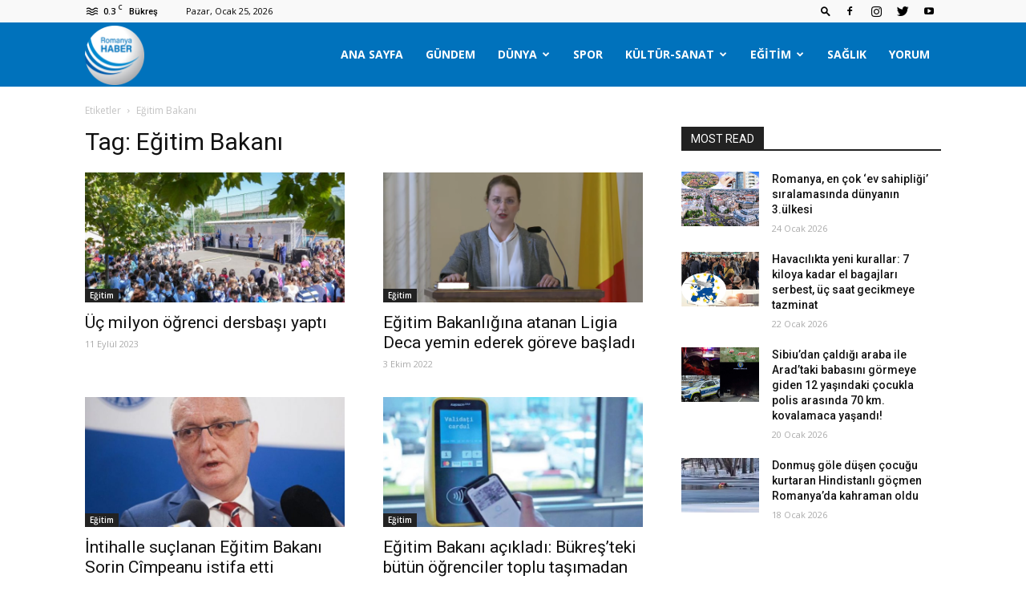

--- FILE ---
content_type: text/html; charset=UTF-8
request_url: https://romanyahaber.com/tag/egitim-bakani/
body_size: 26312
content:
<!doctype html >
<!--[if IE 8]>    <html class="ie8" lang="en"> <![endif]-->
<!--[if IE 9]>    <html class="ie9" lang="en"> <![endif]-->
<!--[if gt IE 8]><!--> <html lang="tr"> <!--<![endif]-->
<head>
    <title>Eğitim Bakanı arşivleri - Romanya Haber</title>
    <meta charset="UTF-8" />
    <meta name="viewport" content="width=device-width, initial-scale=1.0">
    <link rel="pingback" href="https://romanyahaber.com/xmlrpc.php" />
    <meta name='robots' content='index, follow, max-image-preview:large, max-snippet:-1, max-video-preview:-1' />
	<style>img:is([sizes="auto" i], [sizes^="auto," i]) { contain-intrinsic-size: 3000px 1500px }</style>
	
	<!-- This site is optimized with the Yoast SEO plugin v24.2 - https://yoast.com/wordpress/plugins/seo/ -->
	<link rel="canonical" href="https://romanyahaber.com/tag/egitim-bakani/" />
	<meta property="og:locale" content="tr_TR" />
	<meta property="og:type" content="article" />
	<meta property="og:title" content="Eğitim Bakanı arşivleri - Romanya Haber" />
	<meta property="og:url" content="https://romanyahaber.com/tag/egitim-bakani/" />
	<meta property="og:site_name" content="Romanya Haber" />
	<meta name="twitter:card" content="summary_large_image" />
	<script type="application/ld+json" class="yoast-schema-graph">{"@context":"https://schema.org","@graph":[{"@type":"CollectionPage","@id":"https://romanyahaber.com/tag/egitim-bakani/","url":"https://romanyahaber.com/tag/egitim-bakani/","name":"Eğitim Bakanı arşivleri - Romanya Haber","isPartOf":{"@id":"https://romanyahaber.com/#website"},"primaryImageOfPage":{"@id":"https://romanyahaber.com/tag/egitim-bakani/#primaryimage"},"image":{"@id":"https://romanyahaber.com/tag/egitim-bakani/#primaryimage"},"thumbnailUrl":"https://romanyahaber.com/wp-content/uploads/2023/09/1.jpg","breadcrumb":{"@id":"https://romanyahaber.com/tag/egitim-bakani/#breadcrumb"},"inLanguage":"tr"},{"@type":"ImageObject","inLanguage":"tr","@id":"https://romanyahaber.com/tag/egitim-bakani/#primaryimage","url":"https://romanyahaber.com/wp-content/uploads/2023/09/1.jpg","contentUrl":"https://romanyahaber.com/wp-content/uploads/2023/09/1.jpg","width":1098,"height":622,"caption":"Cumhurbaşkanı Klaus Iohannis ve Eğitim Bakanı Ligia Deca, 2023-2024 eğitim yılı nedeniyle Bükreş’teki 162 numaralı ortaokulda düzenlenen açılış törenine katıldı."},{"@type":"BreadcrumbList","@id":"https://romanyahaber.com/tag/egitim-bakani/#breadcrumb","itemListElement":[{"@type":"ListItem","position":1,"name":"Ana sayfa","item":"https://romanyahaber.com/"},{"@type":"ListItem","position":2,"name":"Eğitim Bakanı"}]},{"@type":"WebSite","@id":"https://romanyahaber.com/#website","url":"https://romanyahaber.com/","name":"Romanya Haber","description":"Romanya Güncel Haberler","potentialAction":[{"@type":"SearchAction","target":{"@type":"EntryPoint","urlTemplate":"https://romanyahaber.com/?s={search_term_string}"},"query-input":{"@type":"PropertyValueSpecification","valueRequired":true,"valueName":"search_term_string"}}],"inLanguage":"tr"}]}</script>
	<!-- / Yoast SEO plugin. -->


<link rel='dns-prefetch' href='//www.googletagmanager.com' />
<link rel='dns-prefetch' href='//fonts.googleapis.com' />
<link rel="alternate" type="application/rss+xml" title="Romanya Haber &raquo; akışı" href="https://romanyahaber.com/feed/" />
<link rel="alternate" type="application/rss+xml" title="Romanya Haber &raquo; yorum akışı" href="https://romanyahaber.com/comments/feed/" />
<link rel="alternate" type="application/rss+xml" title="Romanya Haber &raquo; Eğitim Bakanı etiket akışı" href="https://romanyahaber.com/tag/egitim-bakani/feed/" />
<script type="text/javascript">
/* <![CDATA[ */
window._wpemojiSettings = {"baseUrl":"https:\/\/s.w.org\/images\/core\/emoji\/15.0.3\/72x72\/","ext":".png","svgUrl":"https:\/\/s.w.org\/images\/core\/emoji\/15.0.3\/svg\/","svgExt":".svg","source":{"concatemoji":"https:\/\/romanyahaber.com\/wp-includes\/js\/wp-emoji-release.min.js?ver=6.7.4"}};
/*! This file is auto-generated */
!function(i,n){var o,s,e;function c(e){try{var t={supportTests:e,timestamp:(new Date).valueOf()};sessionStorage.setItem(o,JSON.stringify(t))}catch(e){}}function p(e,t,n){e.clearRect(0,0,e.canvas.width,e.canvas.height),e.fillText(t,0,0);var t=new Uint32Array(e.getImageData(0,0,e.canvas.width,e.canvas.height).data),r=(e.clearRect(0,0,e.canvas.width,e.canvas.height),e.fillText(n,0,0),new Uint32Array(e.getImageData(0,0,e.canvas.width,e.canvas.height).data));return t.every(function(e,t){return e===r[t]})}function u(e,t,n){switch(t){case"flag":return n(e,"\ud83c\udff3\ufe0f\u200d\u26a7\ufe0f","\ud83c\udff3\ufe0f\u200b\u26a7\ufe0f")?!1:!n(e,"\ud83c\uddfa\ud83c\uddf3","\ud83c\uddfa\u200b\ud83c\uddf3")&&!n(e,"\ud83c\udff4\udb40\udc67\udb40\udc62\udb40\udc65\udb40\udc6e\udb40\udc67\udb40\udc7f","\ud83c\udff4\u200b\udb40\udc67\u200b\udb40\udc62\u200b\udb40\udc65\u200b\udb40\udc6e\u200b\udb40\udc67\u200b\udb40\udc7f");case"emoji":return!n(e,"\ud83d\udc26\u200d\u2b1b","\ud83d\udc26\u200b\u2b1b")}return!1}function f(e,t,n){var r="undefined"!=typeof WorkerGlobalScope&&self instanceof WorkerGlobalScope?new OffscreenCanvas(300,150):i.createElement("canvas"),a=r.getContext("2d",{willReadFrequently:!0}),o=(a.textBaseline="top",a.font="600 32px Arial",{});return e.forEach(function(e){o[e]=t(a,e,n)}),o}function t(e){var t=i.createElement("script");t.src=e,t.defer=!0,i.head.appendChild(t)}"undefined"!=typeof Promise&&(o="wpEmojiSettingsSupports",s=["flag","emoji"],n.supports={everything:!0,everythingExceptFlag:!0},e=new Promise(function(e){i.addEventListener("DOMContentLoaded",e,{once:!0})}),new Promise(function(t){var n=function(){try{var e=JSON.parse(sessionStorage.getItem(o));if("object"==typeof e&&"number"==typeof e.timestamp&&(new Date).valueOf()<e.timestamp+604800&&"object"==typeof e.supportTests)return e.supportTests}catch(e){}return null}();if(!n){if("undefined"!=typeof Worker&&"undefined"!=typeof OffscreenCanvas&&"undefined"!=typeof URL&&URL.createObjectURL&&"undefined"!=typeof Blob)try{var e="postMessage("+f.toString()+"("+[JSON.stringify(s),u.toString(),p.toString()].join(",")+"));",r=new Blob([e],{type:"text/javascript"}),a=new Worker(URL.createObjectURL(r),{name:"wpTestEmojiSupports"});return void(a.onmessage=function(e){c(n=e.data),a.terminate(),t(n)})}catch(e){}c(n=f(s,u,p))}t(n)}).then(function(e){for(var t in e)n.supports[t]=e[t],n.supports.everything=n.supports.everything&&n.supports[t],"flag"!==t&&(n.supports.everythingExceptFlag=n.supports.everythingExceptFlag&&n.supports[t]);n.supports.everythingExceptFlag=n.supports.everythingExceptFlag&&!n.supports.flag,n.DOMReady=!1,n.readyCallback=function(){n.DOMReady=!0}}).then(function(){return e}).then(function(){var e;n.supports.everything||(n.readyCallback(),(e=n.source||{}).concatemoji?t(e.concatemoji):e.wpemoji&&e.twemoji&&(t(e.twemoji),t(e.wpemoji)))}))}((window,document),window._wpemojiSettings);
/* ]]> */
</script>
<style id='wp-emoji-styles-inline-css' type='text/css'>

	img.wp-smiley, img.emoji {
		display: inline !important;
		border: none !important;
		box-shadow: none !important;
		height: 1em !important;
		width: 1em !important;
		margin: 0 0.07em !important;
		vertical-align: -0.1em !important;
		background: none !important;
		padding: 0 !important;
	}
</style>
<link rel='stylesheet' id='wp-block-library-css' href='https://romanyahaber.com/wp-includes/css/dist/block-library/style.min.css?ver=6.7.4' type='text/css' media='all' />
<style id='classic-theme-styles-inline-css' type='text/css'>
/*! This file is auto-generated */
.wp-block-button__link{color:#fff;background-color:#32373c;border-radius:9999px;box-shadow:none;text-decoration:none;padding:calc(.667em + 2px) calc(1.333em + 2px);font-size:1.125em}.wp-block-file__button{background:#32373c;color:#fff;text-decoration:none}
</style>
<style id='global-styles-inline-css' type='text/css'>
:root{--wp--preset--aspect-ratio--square: 1;--wp--preset--aspect-ratio--4-3: 4/3;--wp--preset--aspect-ratio--3-4: 3/4;--wp--preset--aspect-ratio--3-2: 3/2;--wp--preset--aspect-ratio--2-3: 2/3;--wp--preset--aspect-ratio--16-9: 16/9;--wp--preset--aspect-ratio--9-16: 9/16;--wp--preset--color--black: #000000;--wp--preset--color--cyan-bluish-gray: #abb8c3;--wp--preset--color--white: #ffffff;--wp--preset--color--pale-pink: #f78da7;--wp--preset--color--vivid-red: #cf2e2e;--wp--preset--color--luminous-vivid-orange: #ff6900;--wp--preset--color--luminous-vivid-amber: #fcb900;--wp--preset--color--light-green-cyan: #7bdcb5;--wp--preset--color--vivid-green-cyan: #00d084;--wp--preset--color--pale-cyan-blue: #8ed1fc;--wp--preset--color--vivid-cyan-blue: #0693e3;--wp--preset--color--vivid-purple: #9b51e0;--wp--preset--gradient--vivid-cyan-blue-to-vivid-purple: linear-gradient(135deg,rgba(6,147,227,1) 0%,rgb(155,81,224) 100%);--wp--preset--gradient--light-green-cyan-to-vivid-green-cyan: linear-gradient(135deg,rgb(122,220,180) 0%,rgb(0,208,130) 100%);--wp--preset--gradient--luminous-vivid-amber-to-luminous-vivid-orange: linear-gradient(135deg,rgba(252,185,0,1) 0%,rgba(255,105,0,1) 100%);--wp--preset--gradient--luminous-vivid-orange-to-vivid-red: linear-gradient(135deg,rgba(255,105,0,1) 0%,rgb(207,46,46) 100%);--wp--preset--gradient--very-light-gray-to-cyan-bluish-gray: linear-gradient(135deg,rgb(238,238,238) 0%,rgb(169,184,195) 100%);--wp--preset--gradient--cool-to-warm-spectrum: linear-gradient(135deg,rgb(74,234,220) 0%,rgb(151,120,209) 20%,rgb(207,42,186) 40%,rgb(238,44,130) 60%,rgb(251,105,98) 80%,rgb(254,248,76) 100%);--wp--preset--gradient--blush-light-purple: linear-gradient(135deg,rgb(255,206,236) 0%,rgb(152,150,240) 100%);--wp--preset--gradient--blush-bordeaux: linear-gradient(135deg,rgb(254,205,165) 0%,rgb(254,45,45) 50%,rgb(107,0,62) 100%);--wp--preset--gradient--luminous-dusk: linear-gradient(135deg,rgb(255,203,112) 0%,rgb(199,81,192) 50%,rgb(65,88,208) 100%);--wp--preset--gradient--pale-ocean: linear-gradient(135deg,rgb(255,245,203) 0%,rgb(182,227,212) 50%,rgb(51,167,181) 100%);--wp--preset--gradient--electric-grass: linear-gradient(135deg,rgb(202,248,128) 0%,rgb(113,206,126) 100%);--wp--preset--gradient--midnight: linear-gradient(135deg,rgb(2,3,129) 0%,rgb(40,116,252) 100%);--wp--preset--font-size--small: 11px;--wp--preset--font-size--medium: 20px;--wp--preset--font-size--large: 32px;--wp--preset--font-size--x-large: 42px;--wp--preset--font-size--regular: 15px;--wp--preset--font-size--larger: 50px;--wp--preset--spacing--20: 0.44rem;--wp--preset--spacing--30: 0.67rem;--wp--preset--spacing--40: 1rem;--wp--preset--spacing--50: 1.5rem;--wp--preset--spacing--60: 2.25rem;--wp--preset--spacing--70: 3.38rem;--wp--preset--spacing--80: 5.06rem;--wp--preset--shadow--natural: 6px 6px 9px rgba(0, 0, 0, 0.2);--wp--preset--shadow--deep: 12px 12px 50px rgba(0, 0, 0, 0.4);--wp--preset--shadow--sharp: 6px 6px 0px rgba(0, 0, 0, 0.2);--wp--preset--shadow--outlined: 6px 6px 0px -3px rgba(255, 255, 255, 1), 6px 6px rgba(0, 0, 0, 1);--wp--preset--shadow--crisp: 6px 6px 0px rgba(0, 0, 0, 1);}:where(.is-layout-flex){gap: 0.5em;}:where(.is-layout-grid){gap: 0.5em;}body .is-layout-flex{display: flex;}.is-layout-flex{flex-wrap: wrap;align-items: center;}.is-layout-flex > :is(*, div){margin: 0;}body .is-layout-grid{display: grid;}.is-layout-grid > :is(*, div){margin: 0;}:where(.wp-block-columns.is-layout-flex){gap: 2em;}:where(.wp-block-columns.is-layout-grid){gap: 2em;}:where(.wp-block-post-template.is-layout-flex){gap: 1.25em;}:where(.wp-block-post-template.is-layout-grid){gap: 1.25em;}.has-black-color{color: var(--wp--preset--color--black) !important;}.has-cyan-bluish-gray-color{color: var(--wp--preset--color--cyan-bluish-gray) !important;}.has-white-color{color: var(--wp--preset--color--white) !important;}.has-pale-pink-color{color: var(--wp--preset--color--pale-pink) !important;}.has-vivid-red-color{color: var(--wp--preset--color--vivid-red) !important;}.has-luminous-vivid-orange-color{color: var(--wp--preset--color--luminous-vivid-orange) !important;}.has-luminous-vivid-amber-color{color: var(--wp--preset--color--luminous-vivid-amber) !important;}.has-light-green-cyan-color{color: var(--wp--preset--color--light-green-cyan) !important;}.has-vivid-green-cyan-color{color: var(--wp--preset--color--vivid-green-cyan) !important;}.has-pale-cyan-blue-color{color: var(--wp--preset--color--pale-cyan-blue) !important;}.has-vivid-cyan-blue-color{color: var(--wp--preset--color--vivid-cyan-blue) !important;}.has-vivid-purple-color{color: var(--wp--preset--color--vivid-purple) !important;}.has-black-background-color{background-color: var(--wp--preset--color--black) !important;}.has-cyan-bluish-gray-background-color{background-color: var(--wp--preset--color--cyan-bluish-gray) !important;}.has-white-background-color{background-color: var(--wp--preset--color--white) !important;}.has-pale-pink-background-color{background-color: var(--wp--preset--color--pale-pink) !important;}.has-vivid-red-background-color{background-color: var(--wp--preset--color--vivid-red) !important;}.has-luminous-vivid-orange-background-color{background-color: var(--wp--preset--color--luminous-vivid-orange) !important;}.has-luminous-vivid-amber-background-color{background-color: var(--wp--preset--color--luminous-vivid-amber) !important;}.has-light-green-cyan-background-color{background-color: var(--wp--preset--color--light-green-cyan) !important;}.has-vivid-green-cyan-background-color{background-color: var(--wp--preset--color--vivid-green-cyan) !important;}.has-pale-cyan-blue-background-color{background-color: var(--wp--preset--color--pale-cyan-blue) !important;}.has-vivid-cyan-blue-background-color{background-color: var(--wp--preset--color--vivid-cyan-blue) !important;}.has-vivid-purple-background-color{background-color: var(--wp--preset--color--vivid-purple) !important;}.has-black-border-color{border-color: var(--wp--preset--color--black) !important;}.has-cyan-bluish-gray-border-color{border-color: var(--wp--preset--color--cyan-bluish-gray) !important;}.has-white-border-color{border-color: var(--wp--preset--color--white) !important;}.has-pale-pink-border-color{border-color: var(--wp--preset--color--pale-pink) !important;}.has-vivid-red-border-color{border-color: var(--wp--preset--color--vivid-red) !important;}.has-luminous-vivid-orange-border-color{border-color: var(--wp--preset--color--luminous-vivid-orange) !important;}.has-luminous-vivid-amber-border-color{border-color: var(--wp--preset--color--luminous-vivid-amber) !important;}.has-light-green-cyan-border-color{border-color: var(--wp--preset--color--light-green-cyan) !important;}.has-vivid-green-cyan-border-color{border-color: var(--wp--preset--color--vivid-green-cyan) !important;}.has-pale-cyan-blue-border-color{border-color: var(--wp--preset--color--pale-cyan-blue) !important;}.has-vivid-cyan-blue-border-color{border-color: var(--wp--preset--color--vivid-cyan-blue) !important;}.has-vivid-purple-border-color{border-color: var(--wp--preset--color--vivid-purple) !important;}.has-vivid-cyan-blue-to-vivid-purple-gradient-background{background: var(--wp--preset--gradient--vivid-cyan-blue-to-vivid-purple) !important;}.has-light-green-cyan-to-vivid-green-cyan-gradient-background{background: var(--wp--preset--gradient--light-green-cyan-to-vivid-green-cyan) !important;}.has-luminous-vivid-amber-to-luminous-vivid-orange-gradient-background{background: var(--wp--preset--gradient--luminous-vivid-amber-to-luminous-vivid-orange) !important;}.has-luminous-vivid-orange-to-vivid-red-gradient-background{background: var(--wp--preset--gradient--luminous-vivid-orange-to-vivid-red) !important;}.has-very-light-gray-to-cyan-bluish-gray-gradient-background{background: var(--wp--preset--gradient--very-light-gray-to-cyan-bluish-gray) !important;}.has-cool-to-warm-spectrum-gradient-background{background: var(--wp--preset--gradient--cool-to-warm-spectrum) !important;}.has-blush-light-purple-gradient-background{background: var(--wp--preset--gradient--blush-light-purple) !important;}.has-blush-bordeaux-gradient-background{background: var(--wp--preset--gradient--blush-bordeaux) !important;}.has-luminous-dusk-gradient-background{background: var(--wp--preset--gradient--luminous-dusk) !important;}.has-pale-ocean-gradient-background{background: var(--wp--preset--gradient--pale-ocean) !important;}.has-electric-grass-gradient-background{background: var(--wp--preset--gradient--electric-grass) !important;}.has-midnight-gradient-background{background: var(--wp--preset--gradient--midnight) !important;}.has-small-font-size{font-size: var(--wp--preset--font-size--small) !important;}.has-medium-font-size{font-size: var(--wp--preset--font-size--medium) !important;}.has-large-font-size{font-size: var(--wp--preset--font-size--large) !important;}.has-x-large-font-size{font-size: var(--wp--preset--font-size--x-large) !important;}
:where(.wp-block-post-template.is-layout-flex){gap: 1.25em;}:where(.wp-block-post-template.is-layout-grid){gap: 1.25em;}
:where(.wp-block-columns.is-layout-flex){gap: 2em;}:where(.wp-block-columns.is-layout-grid){gap: 2em;}
:root :where(.wp-block-pullquote){font-size: 1.5em;line-height: 1.6;}
</style>
<link rel='stylesheet' id='rs-plugin-settings-css' href='https://romanyahaber.com/wp-content/plugins/revslider/public/assets/css/rs6.css?ver=6.1.8' type='text/css' media='all' />
<style id='rs-plugin-settings-inline-css' type='text/css'>
#rs-demo-id {}
</style>
<link rel='stylesheet' id='td-plugin-multi-purpose-css' href='https://romanyahaber.com/wp-content/plugins/td-composer/td-multi-purpose/style.css?ver=db12099f894b3f53e301a89d22fdaaa5' type='text/css' media='all' />
<link crossorigin="anonymous" rel='stylesheet' id='google-fonts-style-css' href='https://fonts.googleapis.com/css?family=Open+Sans%3A400%2C600%2C700%2C300%7CRoboto%3A400%2C500%2C700%2C300&#038;display=swap&#038;ver=10.3' type='text/css' media='all' />
<link rel='stylesheet' id='td-theme-css' href='https://romanyahaber.com/wp-content/themes/Newspaper/style.css?ver=10.3' type='text/css' media='all' />
<style id='td-theme-inline-css' type='text/css'>
    
        @media (max-width: 767px) {
            .td-header-desktop-wrap {
                display: none;
            }
        }
        @media (min-width: 767px) {
            .td-header-mobile-wrap {
                display: none;
            }
        }
    
	
</style>
<link rel='stylesheet' id='td-legacy-framework-front-style-css' href='https://romanyahaber.com/wp-content/plugins/td-composer/legacy/Newspaper/assets/css/td_legacy_main.css?ver=db12099f894b3f53e301a89d22fdaaa5' type='text/css' media='all' />
<link rel='stylesheet' id='td-standard-pack-framework-front-style-css' href='https://romanyahaber.com/wp-content/plugins/td-standard-pack/Newspaper/assets/css/td_standard_pack_main.css?ver=d0cdd949f741c065e9b26cee76cd5ac2' type='text/css' media='all' />
<link rel='stylesheet' id='tdb_front_style-css' href='https://romanyahaber.com/wp-content/plugins/td-cloud-library/assets/css/tdb_less_front.css?ver=bb9c459bd63f43ae3fb9edbc59eb20c6' type='text/css' media='all' />
<script type="text/javascript" src="https://romanyahaber.com/wp-includes/js/jquery/jquery.min.js?ver=3.7.1" id="jquery-core-js"></script>
<script type="text/javascript" src="https://romanyahaber.com/wp-includes/js/jquery/jquery-migrate.min.js?ver=3.4.1" id="jquery-migrate-js"></script>
<script type="text/javascript" src="https://romanyahaber.com/wp-content/plugins/revslider/public/assets/js/revolution.tools.min.js?ver=6.0" id="tp-tools-js"></script>
<script type="text/javascript" src="https://romanyahaber.com/wp-content/plugins/revslider/public/assets/js/rs6.min.js?ver=6.1.8" id="revmin-js"></script>

<!-- Site Kit tarafından eklenen Google etiketi (gtag.js) snippet&#039;i -->
<!-- Google Analytics snippet added by Site Kit -->
<script type="text/javascript" src="https://www.googletagmanager.com/gtag/js?id=GT-KTR8NPSD" id="google_gtagjs-js" async></script>
<script type="text/javascript" id="google_gtagjs-js-after">
/* <![CDATA[ */
window.dataLayer = window.dataLayer || [];function gtag(){dataLayer.push(arguments);}
gtag("set","linker",{"domains":["romanyahaber.com"]});
gtag("js", new Date());
gtag("set", "developer_id.dZTNiMT", true);
gtag("config", "GT-KTR8NPSD");
 window._googlesitekit = window._googlesitekit || {}; window._googlesitekit.throttledEvents = []; window._googlesitekit.gtagEvent = (name, data) => { var key = JSON.stringify( { name, data } ); if ( !! window._googlesitekit.throttledEvents[ key ] ) { return; } window._googlesitekit.throttledEvents[ key ] = true; setTimeout( () => { delete window._googlesitekit.throttledEvents[ key ]; }, 5 ); gtag( "event", name, { ...data, event_source: "site-kit" } ); }; 
/* ]]> */
</script>
<link rel="https://api.w.org/" href="https://romanyahaber.com/wp-json/" /><link rel="alternate" title="JSON" type="application/json" href="https://romanyahaber.com/wp-json/wp/v2/tags/2833" /><link rel="EditURI" type="application/rsd+xml" title="RSD" href="https://romanyahaber.com/xmlrpc.php?rsd" />
<meta name="generator" content="WordPress 6.7.4" />
<meta name="generator" content="Site Kit by Google 1.170.0" /><!--[if lt IE 9]><script src="https://cdnjs.cloudflare.com/ajax/libs/html5shiv/3.7.3/html5shiv.js"></script><![endif]-->
        <script>
        window.tdb_globals = {"wpRestNonce":"0d9df6254f","wpRestUrl":"https:\/\/romanyahaber.com\/wp-json\/","permalinkStructure":"\/%year%\/%monthnum%\/%day%\/%postname%\/","isAjax":false,"isAdminBarShowing":false,"autoloadScrollPercent":20};
    </script>
    			<script>
				window.tdwGlobal = {"adminUrl":"https:\/\/romanyahaber.com\/wp-admin\/","wpRestNonce":"0d9df6254f","wpRestUrl":"https:\/\/romanyahaber.com\/wp-json\/","permalinkStructure":"\/%year%\/%monthnum%\/%day%\/%postname%\/"};
			</script>
			<!-- Bu URL için kullanılabilir bir amphtml sürümü yok. --><meta name="generator" content="Powered by Slider Revolution 6.1.8 - responsive, Mobile-Friendly Slider Plugin for WordPress with comfortable drag and drop interface." />

<!-- JS generated by theme -->

<script>
    
    

	    var tdBlocksArray = []; //here we store all the items for the current page

	    //td_block class - each ajax block uses a object of this class for requests
	    function tdBlock() {
		    this.id = '';
		    this.block_type = 1; //block type id (1-234 etc)
		    this.atts = '';
		    this.td_column_number = '';
		    this.td_current_page = 1; //
		    this.post_count = 0; //from wp
		    this.found_posts = 0; //from wp
		    this.max_num_pages = 0; //from wp
		    this.td_filter_value = ''; //current live filter value
		    this.is_ajax_running = false;
		    this.td_user_action = ''; // load more or infinite loader (used by the animation)
		    this.header_color = '';
		    this.ajax_pagination_infinite_stop = ''; //show load more at page x
	    }


        // td_js_generator - mini detector
        (function(){
            var htmlTag = document.getElementsByTagName("html")[0];

	        if ( navigator.userAgent.indexOf("MSIE 10.0") > -1 ) {
                htmlTag.className += ' ie10';
            }

            if ( !!navigator.userAgent.match(/Trident.*rv\:11\./) ) {
                htmlTag.className += ' ie11';
            }

	        if ( navigator.userAgent.indexOf("Edge") > -1 ) {
                htmlTag.className += ' ieEdge';
            }

            if ( /(iPad|iPhone|iPod)/g.test(navigator.userAgent) ) {
                htmlTag.className += ' td-md-is-ios';
            }

            var user_agent = navigator.userAgent.toLowerCase();
            if ( user_agent.indexOf("android") > -1 ) {
                htmlTag.className += ' td-md-is-android';
            }

            if ( -1 !== navigator.userAgent.indexOf('Mac OS X')  ) {
                htmlTag.className += ' td-md-is-os-x';
            }

            if ( /chrom(e|ium)/.test(navigator.userAgent.toLowerCase()) ) {
               htmlTag.className += ' td-md-is-chrome';
            }

            if ( -1 !== navigator.userAgent.indexOf('Firefox') ) {
                htmlTag.className += ' td-md-is-firefox';
            }

            if ( -1 !== navigator.userAgent.indexOf('Safari') && -1 === navigator.userAgent.indexOf('Chrome') ) {
                htmlTag.className += ' td-md-is-safari';
            }

            if( -1 !== navigator.userAgent.indexOf('IEMobile') ){
                htmlTag.className += ' td-md-is-iemobile';
            }

        })();




        var tdLocalCache = {};

        ( function () {
            "use strict";

            tdLocalCache = {
                data: {},
                remove: function (resource_id) {
                    delete tdLocalCache.data[resource_id];
                },
                exist: function (resource_id) {
                    return tdLocalCache.data.hasOwnProperty(resource_id) && tdLocalCache.data[resource_id] !== null;
                },
                get: function (resource_id) {
                    return tdLocalCache.data[resource_id];
                },
                set: function (resource_id, cachedData) {
                    tdLocalCache.remove(resource_id);
                    tdLocalCache.data[resource_id] = cachedData;
                }
            };
        })();

    
    
var td_viewport_interval_list=[{"limitBottom":767,"sidebarWidth":228},{"limitBottom":1018,"sidebarWidth":300},{"limitBottom":1140,"sidebarWidth":324}];
var td_animation_stack_effect="type0";
var tds_animation_stack=true;
var td_animation_stack_specific_selectors=".entry-thumb, img";
var td_animation_stack_general_selectors=".td-animation-stack img, .td-animation-stack .entry-thumb, .post img";
var tds_general_modal_image="yes";
var tdc_is_installed="yes";
var td_ajax_url="https:\/\/romanyahaber.com\/wp-admin\/admin-ajax.php?td_theme_name=Newspaper&v=10.3";
var td_get_template_directory_uri="https:\/\/romanyahaber.com\/wp-content\/plugins\/td-composer\/legacy\/common";
var tds_snap_menu="";
var tds_logo_on_sticky="";
var tds_header_style="6";
var td_please_wait="L\u00fctfen Bekleyin...";
var td_email_user_pass_incorrect="Kullan\u0131c\u0131 ad\u0131 veya \u015fifre yanl\u0131\u015f!";
var td_email_user_incorrect="Email veya kullan\u0131c\u0131 ad\u0131 yanl\u0131\u015f!";
var td_email_incorrect="Email yanl\u0131\u015f!";
var tds_more_articles_on_post_enable="";
var tds_more_articles_on_post_time_to_wait="";
var tds_more_articles_on_post_pages_distance_from_top=0;
var tds_theme_color_site_wide="#4db2ec";
var tds_smart_sidebar="";
var tdThemeName="Newspaper";
var td_magnific_popup_translation_tPrev="\u00d6nceki (Sol ok tu\u015fu)";
var td_magnific_popup_translation_tNext="Sonraki (Sa\u011f ok tu\u015fu)";
var td_magnific_popup_translation_tCounter="%curr% \/ %total%";
var td_magnific_popup_translation_ajax_tError="%url% linkindeki i\u00e7erik y\u00fcklenemedi.";
var td_magnific_popup_translation_image_tError="%curr% nolu imaj y\u00fcklenemedi.";
var tdBlockNonce="017431e303";
var tdsDateFormat="l, F j, Y";
var tdDateNamesI18n={"month_names":["Ocak","\u015eubat","Mart","Nisan","May\u0131s","Haziran","Temmuz","A\u011fustos","Eyl\u00fcl","Ekim","Kas\u0131m","Aral\u0131k"],"month_names_short":["Oca","\u015eub","Mar","Nis","May","Haz","Tem","A\u011fu","Eyl","Eki","Kas","Ara"],"day_names":["Pazar","Pazartesi","Sal\u0131","\u00c7ar\u015famba","Per\u015fembe","Cuma","Cumartesi"],"day_names_short":["Paz","Pts","Sal","\u00c7ar","Per","Cum","Cts"]};
var td_ad_background_click_link="";
var td_ad_background_click_target="";
</script>


<!-- Header style compiled by theme -->

<style>
    
@media (max-width: 767px) {
        body .td-header-wrap .td-header-main-menu {
            background-color: #0072bc !important;
        }
    }


    
    .td-menu-background:before,
    .td-search-background:before {
        background: rgba(0,101,167,0.7);
        background: -moz-linear-gradient(top, rgba(0,101,167,0.7) 0%, #0065a7 100%);
        background: -webkit-gradient(left top, left bottom, color-stop(0%, rgba(0,101,167,0.7)), color-stop(100%, #0065a7));
        background: -webkit-linear-gradient(top, rgba(0,101,167,0.7) 0%, #0065a7 100%);
        background: -o-linear-gradient(top, rgba(0,101,167,0.7) 0%, #0065a7 100%);
        background: -ms-linear-gradient(top, rgba(0,101,167,0.7) 0%, #0065a7 100%);
        background: linear-gradient(to bottom, rgba(0,101,167,0.7) 0%, #0065a7 100%);
        filter: progid:DXImageTransform.Microsoft.gradient( startColorstr='rgba(0,101,167,0.7)', endColorstr='#0065a7', GradientType=0 );
    }.td-header-wrap .td-header-menu-wrap-full,
    .td-header-menu-wrap.td-affix,
    .td-header-style-3 .td-header-main-menu,
    .td-header-style-3 .td-affix .td-header-main-menu,
    .td-header-style-4 .td-header-main-menu,
    .td-header-style-4 .td-affix .td-header-main-menu,
    .td-header-style-8 .td-header-menu-wrap.td-affix,
    .td-header-style-8 .td-header-top-menu-full {
        background-color: #0072bc;
    }
    .td-boxed-layout .td-header-style-3 .td-header-menu-wrap,
    .td-boxed-layout .td-header-style-4 .td-header-menu-wrap,
    .td-header-style-3 .td_stretch_content .td-header-menu-wrap,
    .td-header-style-4 .td_stretch_content .td-header-menu-wrap {
    	background-color: #0072bc !important;
    }
    @media (min-width: 1019px) {
        .td-header-style-1 .td-header-sp-recs,
        .td-header-style-1 .td-header-sp-logo {
            margin-bottom: 28px;
        }
    }
    @media (min-width: 768px) and (max-width: 1018px) {
        .td-header-style-1 .td-header-sp-recs,
        .td-header-style-1 .td-header-sp-logo {
            margin-bottom: 14px;
        }
    }
    .td-header-style-7 .td-header-top-menu {
        border-bottom: none;
    }
@media (max-width: 767px) {
        body .td-header-wrap .td-header-main-menu {
            background-color: #0072bc !important;
        }
    }


    
    .td-menu-background:before,
    .td-search-background:before {
        background: rgba(0,101,167,0.7);
        background: -moz-linear-gradient(top, rgba(0,101,167,0.7) 0%, #0065a7 100%);
        background: -webkit-gradient(left top, left bottom, color-stop(0%, rgba(0,101,167,0.7)), color-stop(100%, #0065a7));
        background: -webkit-linear-gradient(top, rgba(0,101,167,0.7) 0%, #0065a7 100%);
        background: -o-linear-gradient(top, rgba(0,101,167,0.7) 0%, #0065a7 100%);
        background: -ms-linear-gradient(top, rgba(0,101,167,0.7) 0%, #0065a7 100%);
        background: linear-gradient(to bottom, rgba(0,101,167,0.7) 0%, #0065a7 100%);
        filter: progid:DXImageTransform.Microsoft.gradient( startColorstr='rgba(0,101,167,0.7)', endColorstr='#0065a7', GradientType=0 );
    }.td-header-wrap .td-header-menu-wrap-full,
    .td-header-menu-wrap.td-affix,
    .td-header-style-3 .td-header-main-menu,
    .td-header-style-3 .td-affix .td-header-main-menu,
    .td-header-style-4 .td-header-main-menu,
    .td-header-style-4 .td-affix .td-header-main-menu,
    .td-header-style-8 .td-header-menu-wrap.td-affix,
    .td-header-style-8 .td-header-top-menu-full {
        background-color: #0072bc;
    }
    .td-boxed-layout .td-header-style-3 .td-header-menu-wrap,
    .td-boxed-layout .td-header-style-4 .td-header-menu-wrap,
    .td-header-style-3 .td_stretch_content .td-header-menu-wrap,
    .td-header-style-4 .td_stretch_content .td-header-menu-wrap {
    	background-color: #0072bc !important;
    }
    @media (min-width: 1019px) {
        .td-header-style-1 .td-header-sp-recs,
        .td-header-style-1 .td-header-sp-logo {
            margin-bottom: 28px;
        }
    }
    @media (min-width: 768px) and (max-width: 1018px) {
        .td-header-style-1 .td-header-sp-recs,
        .td-header-style-1 .td-header-sp-logo {
            margin-bottom: 14px;
        }
    }
    .td-header-style-7 .td-header-top-menu {
        border-bottom: none;
    }
</style>

<!-- Global site tag (gtag.js) - Google Analytics -->
<script async src="https://www.googletagmanager.com/gtag/js?id=UA-158280426-1"></script>
<script>
  window.dataLayer = window.dataLayer || [];
  function gtag(){dataLayer.push(arguments);}
  gtag('js', new Date());

  gtag('config', 'UA-158280426-1');
</script><script type="text/javascript">function setREVStartSize(e){			
			try {								
				var pw = document.getElementById(e.c).parentNode.offsetWidth,
					newh;
				pw = pw===0 || isNaN(pw) ? window.innerWidth : pw;
				e.tabw = e.tabw===undefined ? 0 : parseInt(e.tabw);
				e.thumbw = e.thumbw===undefined ? 0 : parseInt(e.thumbw);
				e.tabh = e.tabh===undefined ? 0 : parseInt(e.tabh);
				e.thumbh = e.thumbh===undefined ? 0 : parseInt(e.thumbh);
				e.tabhide = e.tabhide===undefined ? 0 : parseInt(e.tabhide);
				e.thumbhide = e.thumbhide===undefined ? 0 : parseInt(e.thumbhide);
				e.mh = e.mh===undefined || e.mh=="" || e.mh==="auto" ? 0 : parseInt(e.mh,0);		
				if(e.layout==="fullscreen" || e.l==="fullscreen") 						
					newh = Math.max(e.mh,window.innerHeight);				
				else{					
					e.gw = Array.isArray(e.gw) ? e.gw : [e.gw];
					for (var i in e.rl) if (e.gw[i]===undefined || e.gw[i]===0) e.gw[i] = e.gw[i-1];					
					e.gh = e.el===undefined || e.el==="" || (Array.isArray(e.el) && e.el.length==0)? e.gh : e.el;
					e.gh = Array.isArray(e.gh) ? e.gh : [e.gh];
					for (var i in e.rl) if (e.gh[i]===undefined || e.gh[i]===0) e.gh[i] = e.gh[i-1];
										
					var nl = new Array(e.rl.length),
						ix = 0,						
						sl;					
					e.tabw = e.tabhide>=pw ? 0 : e.tabw;
					e.thumbw = e.thumbhide>=pw ? 0 : e.thumbw;
					e.tabh = e.tabhide>=pw ? 0 : e.tabh;
					e.thumbh = e.thumbhide>=pw ? 0 : e.thumbh;					
					for (var i in e.rl) nl[i] = e.rl[i]<window.innerWidth ? 0 : e.rl[i];
					sl = nl[0];									
					for (var i in nl) if (sl>nl[i] && nl[i]>0) { sl = nl[i]; ix=i;}															
					var m = pw>(e.gw[ix]+e.tabw+e.thumbw) ? 1 : (pw-(e.tabw+e.thumbw)) / (e.gw[ix]);					

					newh =  (e.type==="carousel" && e.justify==="true" ? e.gh[ix] : (e.gh[ix] * m)) + (e.tabh + e.thumbh);
				}			
				
				if(window.rs_init_css===undefined) window.rs_init_css = document.head.appendChild(document.createElement("style"));					
				document.getElementById(e.c).height = newh;
				window.rs_init_css.innerHTML += "#"+e.c+"_wrapper { height: "+newh+"px }";				
			} catch(e){
				console.log("Failure at Presize of Slider:" + e)
			}					   
		  };</script>
		<style type="text/css" id="wp-custom-css">
			.td-ss-main-content .entry-title {
	font-size: 30px !important;
	line-height: 1.2em !important;
}		</style>
		
<!-- Button style compiled by theme -->

<style>
    
</style>

	<style id="tdw-css-placeholder"></style></head>

<body class="archive tag tag-egitim-bakani tag-2833 td-standard-pack global-block-template-1 tdb-template  tdc-footer-template td-animation-stack-type0 td-full-layout" itemscope="itemscope" itemtype="https://schema.org/WebPage">

        <div class="td-scroll-up"><i class="td-icon-menu-up"></i></div>

    <div class="td-menu-background"></div>
<div id="td-mobile-nav">
    <div class="td-mobile-container">
        <!-- mobile menu top section -->
        <div class="td-menu-socials-wrap">
            <!-- socials -->
            <div class="td-menu-socials">
                
        <span class="td-social-icon-wrap">
            <a target="_blank" href="https://www.facebook.com/RomanyaHaber/" title="Facebook">
                <i class="td-icon-font td-icon-facebook"></i>
            </a>
        </span>
        <span class="td-social-icon-wrap">
            <a target="_blank" href="https://www.instagram.com/romanya.haber/" title="Instagram">
                <i class="td-icon-font td-icon-instagram"></i>
            </a>
        </span>
        <span class="td-social-icon-wrap">
            <a target="_blank" href="https://twitter.com/romanya_haber" title="Twitter">
                <i class="td-icon-font td-icon-twitter"></i>
            </a>
        </span>
        <span class="td-social-icon-wrap">
            <a target="_blank" href="https://www.youtube.com/channel/UCctOsRh3sguZGSVwB5CkVbA" title="Youtube">
                <i class="td-icon-font td-icon-youtube"></i>
            </a>
        </span>            </div>
            <!-- close button -->
            <div class="td-mobile-close">
                <a href="#"><i class="td-icon-close-mobile"></i></a>
            </div>
        </div>

        <!-- login section -->
        
        <!-- menu section -->
        <div class="td-mobile-content">
            <div class="menu-enust-container"><ul id="menu-enust" class="td-mobile-main-menu"><li id="menu-item-44428" class="menu-item menu-item-type-custom menu-item-object-custom menu-item-home menu-item-first menu-item-44428"><a href="https://romanyahaber.com">Ana Sayfa</a></li>
<li id="menu-item-37119" class="menu-item menu-item-type-taxonomy menu-item-object-category menu-item-37119"><a href="https://romanyahaber.com/category/gundem/">Gündem</a></li>
<li id="menu-item-37124" class="menu-item menu-item-type-taxonomy menu-item-object-category menu-item-has-children menu-item-37124"><a href="https://romanyahaber.com/category/dunya/">Dünya<i class="td-icon-menu-right td-element-after"></i></a>
<ul class="sub-menu">
	<li id="menu-item-37123" class="menu-item menu-item-type-taxonomy menu-item-object-category menu-item-37123"><a href="https://romanyahaber.com/category/politika/">Politika</a></li>
	<li id="menu-item-37118" class="menu-item menu-item-type-taxonomy menu-item-object-category menu-item-37118"><a href="https://romanyahaber.com/category/ekonomi/">Ekonomi</a></li>
</ul>
</li>
<li id="menu-item-37122" class="menu-item menu-item-type-taxonomy menu-item-object-category menu-item-37122"><a href="https://romanyahaber.com/category/spor/">Spor</a></li>
<li id="menu-item-37120" class="menu-item menu-item-type-taxonomy menu-item-object-category menu-item-has-children menu-item-37120"><a href="https://romanyahaber.com/category/kultursanat/">Kültür-Sanat<i class="td-icon-menu-right td-element-after"></i></a>
<ul class="sub-menu">
	<li id="menu-item-37121" class="menu-item menu-item-type-taxonomy menu-item-object-category menu-item-37121"><a href="https://romanyahaber.com/category/magazin/">Magazin</a></li>
	<li id="menu-item-37128" class="menu-item menu-item-type-taxonomy menu-item-object-category menu-item-37128"><a href="https://romanyahaber.com/category/kultursanat/kitap/">Kitap</a></li>
	<li id="menu-item-37129" class="menu-item menu-item-type-taxonomy menu-item-object-category menu-item-37129"><a href="https://romanyahaber.com/category/kultursanat/sinema/">Sinema</a></li>
</ul>
</li>
<li id="menu-item-37117" class="menu-item menu-item-type-taxonomy menu-item-object-category menu-item-has-children menu-item-37117"><a href="https://romanyahaber.com/category/egitim/">Eğitim<i class="td-icon-menu-right td-element-after"></i></a>
<ul class="sub-menu">
	<li id="menu-item-37126" class="menu-item menu-item-type-taxonomy menu-item-object-category menu-item-37126"><a href="https://romanyahaber.com/category/teknoloji/">Teknoloji</a></li>
</ul>
</li>
<li id="menu-item-37125" class="menu-item menu-item-type-taxonomy menu-item-object-category menu-item-37125"><a href="https://romanyahaber.com/category/saglik/">Sağlık</a></li>
<li id="menu-item-37127" class="menu-item menu-item-type-taxonomy menu-item-object-category menu-item-37127"><a href="https://romanyahaber.com/category/yorum/">Yorum</a></li>
</ul></div>        </div>
    </div>

    <!-- register/login section -->
            <div id="login-form-mobile" class="td-register-section">
            
            <div id="td-login-mob" class="td-login-animation td-login-hide-mob">
            	<!-- close button -->
	            <div class="td-login-close">
	                <a href="#" class="td-back-button"><i class="td-icon-read-down"></i></a>
	                <div class="td-login-title">Sign in</div>
	                <!-- close button -->
		            <div class="td-mobile-close">
		                <a href="#"><i class="td-icon-close-mobile"></i></a>
		            </div>
	            </div>
	            <div class="td-login-form-wrap">
	                <div class="td-login-panel-title"><span>Welcome!</span>Log into your account</div>
	                <div class="td_display_err"></div>
	                <div class="td-login-inputs"><input class="td-login-input" type="text" name="login_email" id="login_email-mob" value="" required><label>kullanıcı adınız</label></div>
	                <div class="td-login-inputs"><input class="td-login-input" type="password" name="login_pass" id="login_pass-mob" value="" required><label>şifreniz</label></div>
	                <input type="button" name="login_button" id="login_button-mob" class="td-login-button" value="GİRİŞ YAP">
	                <div class="td-login-info-text">
	                <a href="#" id="forgot-pass-link-mob">Şifrenizi mi unuttunuz?</a>
	                </div>
	                <div class="td-login-register-link">
	                
	                </div>
	                
	                

                </div>
            </div>

            
            
            
            
            <div id="td-forgot-pass-mob" class="td-login-animation td-login-hide-mob">
                <!-- close button -->
	            <div class="td-forgot-pass-close">
	                <a href="#" class="td-back-button"><i class="td-icon-read-down"></i></a>
	                <div class="td-login-title">Password recovery</div>
	            </div>
	            <div class="td-login-form-wrap">
	                <div class="td-login-panel-title">Şifreni kurtar</div>
	                <div class="td_display_err"></div>
	                <div class="td-login-inputs"><input class="td-login-input" type="text" name="forgot_email" id="forgot_email-mob" value="" required><label>emailin</label></div>
	                <input type="button" name="forgot_button" id="forgot_button-mob" class="td-login-button" value="Şifremi Gönder">
                </div>
            </div>
        </div>
    </div>    <div class="td-search-background"></div>
<div class="td-search-wrap-mob">
	<div class="td-drop-down-search">
		<form method="get" class="td-search-form" action="https://romanyahaber.com/">
			<!-- close button -->
			<div class="td-search-close">
				<a href="#"><i class="td-icon-close-mobile"></i></a>
			</div>
			<div role="search" class="td-search-input">
				<span>ARA</span>
				<input id="td-header-search-mob" type="text" value="" name="s" autocomplete="off" />
			</div>
		</form>
		<div id="td-aj-search-mob" class="td-ajax-search-flex"></div>
	</div>
</div>

    <div id="td-outer-wrap" class="td-theme-wrap">
    
        
            <div class="tdc-header-wrap ">

            <!--
Header style 6
-->


<div class="td-header-wrap td-header-style-6 ">
    
    <div class="td-header-top-menu-full td-container-wrap ">
        <div class="td-container td-header-row td-header-top-menu">
            
    <div class="top-bar-style-1">
        
<div class="td-header-sp-top-menu">


	<!-- td weather source: cache -->		<div class="td-weather-top-widget" id="td_top_weather_uid">
			<i class="td-icons mist-n"></i>
			<div class="td-weather-now" data-block-uid="td_top_weather_uid">
				<span class="td-big-degrees">0.3</span>
				<span class="td-weather-unit">C</span>
			</div>
			<div class="td-weather-header">
				<div class="td-weather-city">Bükreş</div>
			</div>
		</div>
		        <div class="td_data_time">
            <div style="visibility:hidden;">

                Pazar, Ocak 25, 2026
            </div>
        </div>
    </div>
        <div class="td-header-sp-top-widget">
            <div class="td-search-btns-wrap">
            <a id="td-header-search-button" href="#" role="button" class="dropdown-toggle " data-toggle="dropdown"><i class="td-icon-search"></i></a>
        </div>


        <div class="td-drop-down-search" aria-labelledby="td-header-search-button">
            <form method="get" class="td-search-form" action="https://romanyahaber.com/">
                <div role="search" class="td-head-form-search-wrap">
                    <input id="td-header-search" type="text" value="" name="s" autocomplete="off" /><input class="wpb_button wpb_btn-inverse btn" type="submit" id="td-header-search-top" value="ARA" />
                </div>
            </form>
            <div id="td-aj-search"></div>
        </div>
    
    
        
        <span class="td-social-icon-wrap">
            <a target="_blank" href="https://www.facebook.com/RomanyaHaber/" title="Facebook">
                <i class="td-icon-font td-icon-facebook"></i>
            </a>
        </span>
        <span class="td-social-icon-wrap">
            <a target="_blank" href="https://www.instagram.com/romanya.haber/" title="Instagram">
                <i class="td-icon-font td-icon-instagram"></i>
            </a>
        </span>
        <span class="td-social-icon-wrap">
            <a target="_blank" href="https://twitter.com/romanya_haber" title="Twitter">
                <i class="td-icon-font td-icon-twitter"></i>
            </a>
        </span>
        <span class="td-social-icon-wrap">
            <a target="_blank" href="https://www.youtube.com/channel/UCctOsRh3sguZGSVwB5CkVbA" title="Youtube">
                <i class="td-icon-font td-icon-youtube"></i>
            </a>
        </span>    </div>    </div>

<!-- LOGIN MODAL -->

                <div  id="login-form" class="white-popup-block mfp-hide mfp-with-anim">
                    <div class="td-login-wrap">
                        <a href="#" class="td-back-button"><i class="td-icon-modal-back"></i></a>
                        <div id="td-login-div" class="td-login-form-div td-display-block">
                            <div class="td-login-panel-title">Sign in</div>
                            <div class="td-login-panel-descr">Hoşgeldin! Haydi hesabına giriş yap.</div>
                            <div class="td_display_err"></div>
                            <div class="td-login-inputs"><input class="td-login-input" type="text" name="login_email" id="login_email" value="" required><label>kullanıcı adınız</label></div>
	                        <div class="td-login-inputs"><input class="td-login-input" type="password" name="login_pass" id="login_pass" value="" required><label>şifreniz</label></div>
                            <input type="button" name="login_button" id="login_button" class="wpb_button btn td-login-button" value="Login">
                            <div class="td-login-info-text"><a href="#" id="forgot-pass-link">Forgot your password? Get help</a></div>
                            
                            
                            
                            
                        </div>

                        

                         <div id="td-forgot-pass-div" class="td-login-form-div td-display-none">
                            <div class="td-login-panel-title">Password recovery</div>
                            <div class="td-login-panel-descr">Şifreni kurtar</div>
                            <div class="td_display_err"></div>
                            <div class="td-login-inputs"><input class="td-login-input" type="text" name="forgot_email" id="forgot_email" value="" required><label>emailin</label></div>
                            <input type="button" name="forgot_button" id="forgot_button" class="wpb_button btn td-login-button" value="Send My Password">
                            <div class="td-login-info-text">Email adresine yeni bir şifre gönderilecek.</div>
                        </div>
                        
                        
                    </div>
                </div>
                        </div>
    </div>

    <div class="td-header-menu-wrap-full td-container-wrap ">
        
        <div class="td-header-menu-wrap td-header-menu-no-search">
            <div class="td-container td-header-row td-header-main-menu black-menu">
                
    <div class="td-search-wrapper">
        <div id="td-top-search">
            <!-- Search -->
            <div class="header-search-wrap">
                <div class="dropdown header-search">
                    <a id="td-header-search-button-mob" href="#" class="dropdown-toggle " data-toggle="dropdown"><i class="td-icon-search"></i></a>
                </div>
            </div>
        </div>
    </div>

<div id="td-header-menu" role="navigation">
    <div id="td-top-mobile-toggle"><a href="#"><i class="td-icon-font td-icon-mobile"></i></a></div>
    <div class="td-main-menu-logo td-logo-in-menu">
                <a class="td-main-logo" href="https://romanyahaber.com/">
            <img class="td-retina-data" data-retina="https://romanyahaber.com/wp-content/uploads/2020/02/logo-1-5-300x300.png" src="https://romanyahaber.com/wp-content/uploads/2020/02/logo-1-5-300x300.png" alt="Romanya Haber" title="Romanya Haber"/>
            <span class="td-visual-hidden">Romanya Haber</span>
        </a>
        </div>
    <div class="menu-enust-container"><ul id="menu-enust-1" class="sf-menu"><li class="menu-item menu-item-type-custom menu-item-object-custom menu-item-home menu-item-first td-menu-item td-normal-menu menu-item-44428"><a href="https://romanyahaber.com">Ana Sayfa</a></li>
<li class="menu-item menu-item-type-taxonomy menu-item-object-category td-menu-item td-normal-menu menu-item-37119"><a href="https://romanyahaber.com/category/gundem/">Gündem</a></li>
<li class="menu-item menu-item-type-taxonomy menu-item-object-category menu-item-has-children td-menu-item td-normal-menu menu-item-37124"><a href="https://romanyahaber.com/category/dunya/">Dünya</a>
<ul class="sub-menu">
	<li class="menu-item menu-item-type-taxonomy menu-item-object-category td-menu-item td-normal-menu menu-item-37123"><a href="https://romanyahaber.com/category/politika/">Politika</a></li>
	<li class="menu-item menu-item-type-taxonomy menu-item-object-category td-menu-item td-normal-menu menu-item-37118"><a href="https://romanyahaber.com/category/ekonomi/">Ekonomi</a></li>
</ul>
</li>
<li class="menu-item menu-item-type-taxonomy menu-item-object-category td-menu-item td-normal-menu menu-item-37122"><a href="https://romanyahaber.com/category/spor/">Spor</a></li>
<li class="menu-item menu-item-type-taxonomy menu-item-object-category menu-item-has-children td-menu-item td-normal-menu menu-item-37120"><a href="https://romanyahaber.com/category/kultursanat/">Kültür-Sanat</a>
<ul class="sub-menu">
	<li class="menu-item menu-item-type-taxonomy menu-item-object-category td-menu-item td-normal-menu menu-item-37121"><a href="https://romanyahaber.com/category/magazin/">Magazin</a></li>
	<li class="menu-item menu-item-type-taxonomy menu-item-object-category td-menu-item td-normal-menu menu-item-37128"><a href="https://romanyahaber.com/category/kultursanat/kitap/">Kitap</a></li>
	<li class="menu-item menu-item-type-taxonomy menu-item-object-category td-menu-item td-normal-menu menu-item-37129"><a href="https://romanyahaber.com/category/kultursanat/sinema/">Sinema</a></li>
</ul>
</li>
<li class="menu-item menu-item-type-taxonomy menu-item-object-category menu-item-has-children td-menu-item td-normal-menu menu-item-37117"><a href="https://romanyahaber.com/category/egitim/">Eğitim</a>
<ul class="sub-menu">
	<li class="menu-item menu-item-type-taxonomy menu-item-object-category td-menu-item td-normal-menu menu-item-37126"><a href="https://romanyahaber.com/category/teknoloji/">Teknoloji</a></li>
</ul>
</li>
<li class="menu-item menu-item-type-taxonomy menu-item-object-category td-menu-item td-normal-menu menu-item-37125"><a href="https://romanyahaber.com/category/saglik/">Sağlık</a></li>
<li class="menu-item menu-item-type-taxonomy menu-item-object-category td-menu-item td-normal-menu menu-item-37127"><a href="https://romanyahaber.com/category/yorum/">Yorum</a></li>
</ul></div></div>            </div>
        </div>
    </div>

    
</div>
            </div>

            
<div class="td-main-content-wrap td-container-wrap">
    <div class="tdc-content-wrap">
        <div id="tdi_1_653" class="tdc-zone"><div class="tdc_zone tdi_2_769  wpb_row td-pb-row"  >
<style scoped>

/* custom css */
.tdi_2_769{
                    min-height: 0;
                }
</style><div id="tdi_3_775" class="tdc-row"><div class="vc_row tdi_4_77f  wpb_row td-pb-row" >
<style scoped>

/* custom css */
.tdi_4_77f{
                    min-height: 0;
                }
/* inline tdc_css att */

.tdi_4_77f{
margin-top:21px !important;
}

.tdi_4_77f .td_block_wrap{ text-align:left }

/* portrait */
@media (min-width: 768px) and (max-width: 1018px)
{
.tdi_4_77f{
margin-top:16px !important;
}
}

/* phone */
@media (max-width: 767px)
{
.tdi_4_77f{
margin-top:11px !important;
}
}

</style><div class="vc_column tdi_6_c59  wpb_column vc_column_container tdc-column td-pb-span12">
<style scoped>

/* custom css */
.tdi_6_c59{
                    vertical-align: baseline;
                }
</style><div class="wpb_wrapper"><div class="td_block_wrap tdb_breadcrumbs tdi_7_977 td-pb-border-top td_block_template_1 tdb-breadcrumbs "  data-td-block-uid="tdi_7_977" >
<style>
/* custom css */
.tdi_7_977 .tdb-bread-sep{
                    font-size: 8px;
                
                    margin: 0 5px;
                }.td-theme-wrap .tdi_7_977{
					text-align: left;
				}
</style><div class="tdb-block-inner td-fix-index"><span class="tdb-bred-no-url-last">Etiketler</span> <i class="td-icon-right tdb-bread-sep tdb-bred-no-url-last"></i> <span class="tdb-bred-no-url-last">Eğitim Bakanı</span></div></div><script type="application/ld+json">
                        {
                            "@context": "http://schema.org",
                            "@type": "BreadcrumbList",
                            "itemListElement": [{
                            "@type": "ListItem",
                            "position": 1,
                                "item": {
                                "@type": "WebSite",
                                "@id": "https://romanyahaber.com/",
                                "name": "Ana Sayfa"                                               
                            }
                        },{
                            "@type": "ListItem",
                            "position": 2,
                                "item": {
                                "@type": "WebPage",
                                "@id": "",
                                "name": "Etiketler"
                            }
                        },{
                            "@type": "ListItem",
                            "position": 3,
                                "item": {
                                "@type": "WebPage",
                                "@id": "",
                                "name": "Eğitim Bakanı"                                
                            }
                        }    ]
                        }
                       </script></div></div></div></div><div id="tdi_8_599" class="tdc-row"><div class="vc_row tdi_9_99b  wpb_row td-pb-row" >
<style scoped>

/* custom css */
.tdi_9_99b{
                    min-height: 0;
                }
</style><div class="vc_column tdi_11_f79  wpb_column vc_column_container tdc-column td-pb-span8">
<style scoped>

/* custom css */
.tdi_11_f79{
                    vertical-align: baseline;
                }
</style><div class="wpb_wrapper"><div class="td_block_wrap tdb_title tdi_12_d06 tdb-tag-title td-pb-border-top td_block_template_1"  data-td-block-uid="tdi_12_d06" >
<style>
/* custom css */
.tdi_12_d06 .tdb-title-line:after{
					height: 2px;
				
					bottom: 40%;
				}.tdi_12_d06 .tdb-title-line{
					height: 50px;
				}.td-theme-wrap .tdi_12_d06{
					text-align: left;
				}.tdi_12_d06 .tdb-first-letter{
					left: -0.36em;
					right: auto;
				}
</style><div class="tdb-block-inner td-fix-index"><h1 class="tdb-title-text"><span class="tdb-add-text">Tag: </span>Eğitim Bakanı</h1><div></div><div class="tdb-title-line"></div></div></div><div class="td_block_wrap tdb_loop tdi_13_77f tdb-numbered-pagination td_with_ajax_pagination td-pb-border-top td_block_template_1 tdb-category-loop-posts"  data-td-block-uid="tdi_13_77f" >
<style>
/* custom css */
.tdi_13_77f .td-module-container{
					flex-direction: column;
				
				    border-color: #eaeaea;
				}.tdi_13_77f .td-image-container{
                	display: block; order: 0;
                }.ie10 .tdi_13_77f .td-module-meta-info,
				.ie11 .tdi_13_77f .td-module-meta-info{
				 	flex: auto;
			    }.tdi_13_77f .td-module-meta-info{
					border-color: #eaeaea;
				}.tdi_13_77f .td_module_wrap{
					width: 50%;
					float: left;
				
					padding-left: 24px;
					padding-right: 24px;
				
					padding-bottom: 18px;
					margin-bottom: 18px;
				}.tdi_13_77f .tdb-block-inner{
					margin-left: -24px;
					margin-right: -24px;
				}.tdi_13_77f .td-module-container:before{
					bottom: -18px;
				
					border-color: #eaeaea;
				}.tdi_13_77f .td-post-category{
					display: inline-block;
				}.tdi_13_77f .tdb-author-photo .avatar{
				    width: 20px;
				    height: 20px;
				
				    margin-right: 6px;
				
				    border-radius: 50%;
				}.tdi_13_77f .td-excerpt{
					display: none;
				
					column-count: 1;
				
					column-gap: 48px;
				}.tdi_13_77f .td-audio-player{
					opacity: 1;
					visibility: visible;
					height: auto;
				
					font-size: 13px;
				}.tdi_13_77f .td-read-more{
					display: none;
				}.tdi_13_77f .td-post-author-name{
					display: inline-block;
				}.tdi_13_77f .td-post-date,
				.tdi_13_77f .td-post-author-name span{
					display: inline-block;
				}.tdi_13_77f .entry-review-stars{
					display: inline-block;
				}.tdi_13_77f .td-icon-star,
                .tdi_13_77f .td-icon-star-empty,
                .tdi_13_77f .td-icon-star-half{
					font-size: 15px;
				}.tdi_13_77f .td-module-comments{
					display: block;
				}.tdi_13_77f .td_module_wrap:nth-child(2n+1){
					clear: both;
				}.tdi_13_77f .td_module_wrap:nth-last-child(-n+2){
					margin-bottom: 0;
					padding-bottom: 0;
				}.tdi_13_77f .td_module_wrap:nth-last-child(-n+2) .td-module-container:before{
					display: none;
				}html:not([class*='ie']) .tdi_13_77f .td-module-container:hover .entry-thumb:before{
                    opacity: 0;
                }

/* landscape */
@media (min-width: 1019px) and (max-width: 1140px){
.tdi_13_77f .td_module_wrap{
					padding-left: 20px;
					padding-right: 20px;
				
					padding-bottom: 18px;
					margin-bottom: 18px;
				
					clear: none !important;
				
					padding-bottom: 18px !important;
					margin-bottom: 18px !important;
				}.tdi_13_77f .tdb-block-inner{
					margin-left: -20px;
					margin-right: -20px;
				}.tdi_13_77f .td-module-container:before{
					bottom: -18px;
				}.tdi_13_77f .td_module_wrap:nth-child(2n+1){
					clear: both !important;
				}.tdi_13_77f .td_module_wrap:nth-last-child(-n+2){
					margin-bottom: 0 !important;
					padding-bottom: 0 !important;
				}.tdi_13_77f .td_module_wrap .td-module-container:before{
					display: block !important;
				}.tdi_13_77f .td_module_wrap:nth-last-child(-n+2) .td-module-container:before{
					display: none !important;
				}
}

/* portrait */
@media (min-width: 768px) and (max-width: 1018px){
.tdi_13_77f .td_module_wrap{
					padding-left: 14px;
					padding-right: 14px;
				
					padding-bottom: 18px;
					margin-bottom: 18px;
				
					clear: none !important;
				
					padding-bottom: 18px !important;
					margin-bottom: 18px !important;
				}.tdi_13_77f .tdb-block-inner{
					margin-left: -14px;
					margin-right: -14px;
				}.tdi_13_77f .td-module-container:before{
					bottom: -18px;
				}.tdi_13_77f .td_module_wrap:nth-child(2n+1){
					clear: both !important;
				}.tdi_13_77f .td_module_wrap:nth-last-child(-n+2){
					margin-bottom: 0 !important;
					padding-bottom: 0 !important;
				}.tdi_13_77f .td_module_wrap .td-module-container:before{
					display: block !important;
				}.tdi_13_77f .td_module_wrap:nth-last-child(-n+2) .td-module-container:before{
					display: none !important;
				}
}

/* phone */
@media (max-width: 767px){
.tdi_13_77f .td_module_wrap{
					width: 100%;
					float: left;
				
					padding-bottom: 18px;
					margin-bottom: 18px;
				
					padding-bottom: 18px !important;
					margin-bottom: 18px !important;
				}.tdi_13_77f .td-module-container:before{
					bottom: -18px;
				}.tdi_13_77f .td_module_wrap:nth-last-child(1){
					margin-bottom: 0 !important;
					padding-bottom: 0 !important;
				}.tdi_13_77f .td_module_wrap .td-module-container:before{
					display: block !important;
				}.tdi_13_77f .td_module_wrap:nth-last-child(1) .td-module-container:before{
					display: none !important;
				}
}
</style><script>var block_tdi_13_77f = new tdBlock();
block_tdi_13_77f.id = "tdi_13_77f";
block_tdi_13_77f.atts = '{"modules_on_row":"eyJhbGwiOiI1MCUiLCJwaG9uZSI6IjEwMCUifQ==","modules_gap":"eyJsYW5kc2NhcGUiOiI0MCIsInBvcnRyYWl0IjoiMjgifQ==","modules_category":"image","show_excerpt":"none","show_btn":"none","ajax_pagination":"numbered","tag_slug":"egitim-bakani","separator":"","custom_title":"","custom_url":"","block_template_id":"","mc1_tl":"","mc1_el":"","limit":"","offset":"","post_ids":"","sort":"","ajax_pagination_infinite_stop":"","container_width":"","m_padding":"","m_radius":"","all_modules_space":"","modules_border_size":"","modules_border_style":"","modules_border_color":"#eaeaea","modules_divider":"","modules_divider_color":"#eaeaea","h_effect":"","image_size":"","image_height":"","image_width":"","image_floated":"no_float","image_radius":"","video_icon":"","hide_image":"","meta_info_align":"","meta_info_horiz":"content-horiz-left","meta_width":"","meta_margin":"","meta_padding":"","art_title":"","art_excerpt":"","excerpt_col":"1","excerpt_gap":"","art_audio":"","art_audio_size":"1.5","art_btn":"","meta_info_border_size":"","meta_info_border_style":"","meta_info_border_color":"#eaeaea","modules_category_margin":"","modules_category_padding":"","modules_cat_border":"","modules_category_radius":"0","show_cat":"inline-block","show_author":"inline-block","author_photo":"","author_photo_size":"","author_photo_space":"","author_photo_radius":"","show_date":"inline-block","show_modified_date":"","show_review":"inline-block","review_size":"2.5","show_com":"block","excerpt_middle":"","excerpt_inline":"","show_audio":"block","hide_audio":"","meta_space":"","btn_title":"","btn_margin":"","btn_padding":"","btn_border_width":"","btn_radius":"","pag_space":"","pag_padding":"","pag_border_width":"","pag_border_radius":"","prev_tdicon":"","next_tdicon":"","pag_icons_size":"","f_header_font_header":"","f_header_font_title":"Block header","f_header_font_settings":"","f_header_font_family":"","f_header_font_size":"","f_header_font_line_height":"","f_header_font_style":"","f_header_font_weight":"","f_header_font_transform":"","f_header_font_spacing":"","f_header_":"","f_pag_font_title":"Pagination text","f_pag_font_settings":"","f_pag_font_family":"","f_pag_font_size":"","f_pag_font_line_height":"","f_pag_font_style":"","f_pag_font_weight":"","f_pag_font_transform":"","f_pag_font_spacing":"","f_pag_":"","f_title_font_header":"","f_title_font_title":"Article title","f_title_font_settings":"","f_title_font_family":"","f_title_font_size":"","f_title_font_line_height":"","f_title_font_style":"","f_title_font_weight":"","f_title_font_transform":"","f_title_font_spacing":"","f_title_":"","f_cat_font_title":"Article category tag","f_cat_font_settings":"","f_cat_font_family":"","f_cat_font_size":"","f_cat_font_line_height":"","f_cat_font_style":"","f_cat_font_weight":"","f_cat_font_transform":"","f_cat_font_spacing":"","f_cat_":"","f_meta_font_title":"Article meta info","f_meta_font_settings":"","f_meta_font_family":"","f_meta_font_size":"","f_meta_font_line_height":"","f_meta_font_style":"","f_meta_font_weight":"","f_meta_font_transform":"","f_meta_font_spacing":"","f_meta_":"","f_ex_font_title":"Article excerpt","f_ex_font_settings":"","f_ex_font_family":"","f_ex_font_size":"","f_ex_font_line_height":"","f_ex_font_style":"","f_ex_font_weight":"","f_ex_font_transform":"","f_ex_font_spacing":"","f_ex_":"","f_btn_font_title":"Article read more button","f_btn_font_settings":"","f_btn_font_family":"","f_btn_font_size":"","f_btn_font_line_height":"","f_btn_font_style":"","f_btn_font_weight":"","f_btn_font_transform":"","f_btn_font_spacing":"","f_btn_":"","mix_color":"","mix_type":"","fe_brightness":"1","fe_contrast":"1","fe_saturate":"1","mix_color_h":"","mix_type_h":"","fe_brightness_h":"1","fe_contrast_h":"1","fe_saturate_h":"1","m_bg":"","shadow_shadow_header":"","shadow_shadow_title":"Module Shadow","shadow_shadow_size":"","shadow_shadow_offset_horizontal":"","shadow_shadow_offset_vertical":"","shadow_shadow_spread":"","shadow_shadow_color":"","title_txt":"","title_txt_hover":"","all_underline_color":"#000","all_underline_height":"","cat_bg":"","cat_bg_hover":"","cat_txt":"","cat_txt_hover":"","cat_border":"","cat_border_hover":"","meta_bg":"","author_txt":"","author_txt_hover":"","date_txt":"","ex_txt":"","com_bg":"","com_txt":"","shadow_m_shadow_header":"","shadow_m_shadow_title":"Meta info shadow","shadow_m_shadow_size":"","shadow_m_shadow_offset_horizontal":"","shadow_m_shadow_offset_vertical":"","shadow_m_shadow_spread":"","shadow_m_shadow_color":"","audio_btn_color":"","audio_time_color":"","audio_bar_color":"","audio_bar_curr_color":"","btn_bg":"","btn_bg_hover":"","btn_txt":"","btn_txt_hover":"","btn_border":"","btn_border_hover":"","nextprev_border_h":"","pag_text":"","pag_h_text":"","pag_a_text":"","pag_bg":"","pag_h_bg":"","pag_a_bg":"","pag_border":"","pag_h_border":"","pag_a_border":"","el_class":"","tdc_css":"","td_column_number":2,"header_color":"","td_ajax_preloading":"","td_ajax_filter_type":"","td_filter_default_txt":"","td_ajax_filter_ids":"","color_preset":"","border_top":"","css":"","class":"tdi_13_77f","tdc_css_class":"tdi_13_77f","tdc_css_class_style":"tdi_13_77f_rand_style"}';
block_tdi_13_77f.td_column_number = "2";
block_tdi_13_77f.block_type = "tdb_loop";
block_tdi_13_77f.post_count = "9";
block_tdi_13_77f.found_posts = "9";
block_tdi_13_77f.header_color = "";
block_tdi_13_77f.ajax_pagination_infinite_stop = "";
block_tdi_13_77f.max_num_pages = "1";
tdBlocksArray.push(block_tdi_13_77f);
</script><div  id=tdi_13_77f class="td_block_inner tdb-block-inner td-fix-index">
        <div class="tdb_module_loop td_module_wrap td-animation-stack">
            <div class="td-module-container td-category-pos-image">
                                    <div class="td-image-container">
                        <a href="https://romanyahaber.com/category/egitim/" class="td-post-category">Eğitim</a>                        <div class="td-module-thumb"><a href="https://romanyahaber.com/2023/09/11/uc-milyon-ogrenci-dersbasi-yapti/" rel="bookmark" class="td-image-wrap" title="Üç milyon öğrenci dersbaşı yaptı"><span class="entry-thumb td-thumb-css" data-type="css_image" data-img-url="https://romanyahaber.com/wp-content/uploads/2023/09/1-696x394.jpg" ></span></a></div>                    </div>
                
                <div class="td-module-meta-info">
                    
                    <h3 class="entry-title td-module-title"><a href="https://romanyahaber.com/2023/09/11/uc-milyon-ogrenci-dersbasi-yapti/" rel="bookmark" title="Üç milyon öğrenci dersbaşı yaptı">Üç milyon öğrenci dersbaşı yaptı</a></h3>
                    
                    <div class="td-editor-date">
                        
                        <span class="td-author-date">
                                                                                    <span class="td-post-date"><time class="entry-date updated td-module-date" datetime="2023-09-11T16:53:57+00:00" >11 Eylül 2023</time></span>                                                                                </span>
                    </div>

                    <div class="td-excerpt">
İlk ve orta dereceli okullarda 2023-2024 eğitim dönemi başladı. Yaklaşık 3 milyon öğrenci dersbaşı yaptı. Cumhurbaşkanı Klaus Iohannis ve Eğitim Bakanı Ligia...</div>
                    
                    <div class="td-read-more">
                        <a href="https://romanyahaber.com/2023/09/11/uc-milyon-ogrenci-dersbasi-yapti/">Devamını Oku</a>
                    </div>
                </div>
            </div>
        </div>

        
        <div class="tdb_module_loop td_module_wrap td-animation-stack">
            <div class="td-module-container td-category-pos-image">
                                    <div class="td-image-container">
                        <a href="https://romanyahaber.com/category/egitim/" class="td-post-category">Eğitim</a>                        <div class="td-module-thumb"><a href="https://romanyahaber.com/2022/10/03/egitim-bakanligina-ligia-deca-atandi/" rel="bookmark" class="td-image-wrap" title="Eğitim Bakanlığına atanan Ligia Deca yemin ederek göreve başladı"><span class="entry-thumb td-thumb-css" data-type="css_image" data-img-url="https://romanyahaber.com/wp-content/uploads/2022/10/liga-1-696x548.png" ></span></a></div>                    </div>
                
                <div class="td-module-meta-info">
                    
                    <h3 class="entry-title td-module-title"><a href="https://romanyahaber.com/2022/10/03/egitim-bakanligina-ligia-deca-atandi/" rel="bookmark" title="Eğitim Bakanlığına atanan Ligia Deca yemin ederek göreve başladı">Eğitim Bakanlığına atanan Ligia Deca yemin ederek göreve başladı</a></h3>
                    
                    <div class="td-editor-date">
                        
                        <span class="td-author-date">
                                                                                    <span class="td-post-date"><time class="entry-date updated td-module-date" datetime="2022-10-03T18:46:51+00:00" >3 Ekim 2022</time></span>                                                                                </span>
                    </div>

                    <div class="td-excerpt">
İntihal iddiaları nedeniyle istifa eden Sorin Cimpeanu’nun yerine Eğitim Bakanlığı’na Ligia Deca atandı. 



Koalisyon ortağı PNL kontenjanından aday...</div>
                    
                    <div class="td-read-more">
                        <a href="https://romanyahaber.com/2022/10/03/egitim-bakanligina-ligia-deca-atandi/">Devamını Oku</a>
                    </div>
                </div>
            </div>
        </div>

        
        <div class="tdb_module_loop td_module_wrap td-animation-stack">
            <div class="td-module-container td-category-pos-image">
                                    <div class="td-image-container">
                        <a href="https://romanyahaber.com/category/egitim/" class="td-post-category">Eğitim</a>                        <div class="td-module-thumb"><a href="https://romanyahaber.com/2022/09/29/intihalle-suclanan-egitim-bakani-sorin-cimpeanu-istifa-etti/" rel="bookmark" class="td-image-wrap" title="İntihalle suçlanan Eğitim Bakanı Sorin Cîmpeanu istifa etti"><span class="entry-thumb td-thumb-css" data-type="css_image" data-img-url="https://romanyahaber.com/wp-content/uploads/2022/09/sorien-696x463.jpg" ></span></a></div>                    </div>
                
                <div class="td-module-meta-info">
                    
                    <h3 class="entry-title td-module-title"><a href="https://romanyahaber.com/2022/09/29/intihalle-suclanan-egitim-bakani-sorin-cimpeanu-istifa-etti/" rel="bookmark" title="İntihalle suçlanan Eğitim Bakanı Sorin Cîmpeanu istifa etti">İntihalle suçlanan Eğitim Bakanı Sorin Cîmpeanu istifa etti</a></h3>
                    
                    <div class="td-editor-date">
                        
                        <span class="td-author-date">
                                                                                    <span class="td-post-date"><time class="entry-date updated td-module-date" datetime="2022-09-29T23:17:45+00:00" >29 Eylül 2022</time></span>                                                                                </span>
                    </div>

                    <div class="td-excerpt">
Doktorasında intihal yaptığı iddialarına maruz kalan Eğitim Bakanı Sorin Cîmpeanu istifa ettiğini açıkladı.



Gazeteci Emilia Șercan’ın PressOne üzerinden yayınladığı...</div>
                    
                    <div class="td-read-more">
                        <a href="https://romanyahaber.com/2022/09/29/intihalle-suclanan-egitim-bakani-sorin-cimpeanu-istifa-etti/">Devamını Oku</a>
                    </div>
                </div>
            </div>
        </div>

        
        <div class="tdb_module_loop td_module_wrap td-animation-stack">
            <div class="td-module-container td-category-pos-image">
                                    <div class="td-image-container">
                        <a href="https://romanyahaber.com/category/egitim/" class="td-post-category">Eğitim</a>                        <div class="td-module-thumb"><a href="https://romanyahaber.com/2022/09/02/egitim-bakani-acikladi-bukresteki-butun-ogrenciler-toplu-tasimadan-ucretsiz-faydalanacak/" rel="bookmark" class="td-image-wrap" title="Eğitim Bakanı açıkladı: Bükreş’teki bütün öğrenciler toplu taşımadan ücretsiz faydalanacak"><span class="entry-thumb td-thumb-css" data-type="css_image" data-img-url="https://romanyahaber.com/wp-content/uploads/2022/09/stb-696x391.jpg" ></span></a></div>                    </div>
                
                <div class="td-module-meta-info">
                    
                    <h3 class="entry-title td-module-title"><a href="https://romanyahaber.com/2022/09/02/egitim-bakani-acikladi-bukresteki-butun-ogrenciler-toplu-tasimadan-ucretsiz-faydalanacak/" rel="bookmark" title="Eğitim Bakanı açıkladı: Bükreş’teki bütün öğrenciler toplu taşımadan ücretsiz faydalanacak">Eğitim Bakanı açıkladı: Bükreş’teki bütün öğrenciler toplu taşımadan ücretsiz faydalanacak</a></h3>
                    
                    <div class="td-editor-date">
                        
                        <span class="td-author-date">
                                                                                    <span class="td-post-date"><time class="entry-date updated td-module-date" datetime="2022-09-02T17:23:37+00:00" >2 Eylül 2022</time></span>                                                                                </span>
                    </div>

                    <div class="td-excerpt">
Bükreş Toplu Taşıma şirketi STB ve Eğitim Bakanlığı arasında yapılan anlaşma ile Başkent ve Ilfov’daki bütün öğrenciler toplu taşıma araçlarından ücretsiz faydalanacak.
</div>
                    
                    <div class="td-read-more">
                        <a href="https://romanyahaber.com/2022/09/02/egitim-bakani-acikladi-bukresteki-butun-ogrenciler-toplu-tasimadan-ucretsiz-faydalanacak/">Devamını Oku</a>
                    </div>
                </div>
            </div>
        </div>

        
        <div class="tdb_module_loop td_module_wrap td-animation-stack">
            <div class="td-module-container td-category-pos-image">
                                    <div class="td-image-container">
                        <a href="https://romanyahaber.com/category/egitim/" class="td-post-category">Eğitim</a>                        <div class="td-module-thumb"><a href="https://romanyahaber.com/2021/09/25/chp-milletvekili-murat-bakan-turkiyede-egitim-iflas-etti-yurt-disindaki-maarif-okullarina-milyarlar-aktariliyor/" rel="bookmark" class="td-image-wrap" title="CHP milletvekili Bakan: &#8216;Türkiye’de eğitim iflas etti, yurt dışındaki Maarif okullarına milyarlar aktarılıyor&#8217;"><span class="entry-thumb td-thumb-css" data-type="css_image" data-img-url="https://romanyahaber.com/wp-content/uploads/2021/09/maarif-696x391.jpg" ></span></a></div>                    </div>
                
                <div class="td-module-meta-info">
                    
                    <h3 class="entry-title td-module-title"><a href="https://romanyahaber.com/2021/09/25/chp-milletvekili-murat-bakan-turkiyede-egitim-iflas-etti-yurt-disindaki-maarif-okullarina-milyarlar-aktariliyor/" rel="bookmark" title="CHP milletvekili Bakan: &#8216;Türkiye’de eğitim iflas etti, yurt dışındaki Maarif okullarına milyarlar aktarılıyor&#8217;">CHP milletvekili Bakan: &#8216;Türkiye’de eğitim iflas etti, yurt dışındaki Maarif okullarına milyarlar aktarılıyor&#8217;</a></h3>
                    
                    <div class="td-editor-date">
                        
                        <span class="td-author-date">
                                                                                    <span class="td-post-date"><time class="entry-date updated td-module-date" datetime="2021-09-25T14:16:36+00:00" >25 Eylül 2021</time></span>                                                                                </span>
                    </div>

                    <div class="td-excerpt">
15 Temmuz&#039;dan
sadece 1 ay önce kurulan, yurt dışındaki yaklaşık 220 okulu haydutça ya da
rüşvetle devralıp işleten Türkiye Maarif Vakfı’nın beş yıllık faaliyetleri
açıklandı....</div>
                    
                    <div class="td-read-more">
                        <a href="https://romanyahaber.com/2021/09/25/chp-milletvekili-murat-bakan-turkiyede-egitim-iflas-etti-yurt-disindaki-maarif-okullarina-milyarlar-aktariliyor/">Devamını Oku</a>
                    </div>
                </div>
            </div>
        </div>

        
        <div class="tdb_module_loop td_module_wrap td-animation-stack">
            <div class="td-module-container td-category-pos-image">
                                    <div class="td-image-container">
                        <a href="https://romanyahaber.com/category/egitim/" class="td-post-category">Eğitim</a>                        <div class="td-module-thumb"><a href="https://romanyahaber.com/2021/09/20/egitim-bakani-cimpeanu-bukresteki-okullar-ekimde-cevrimici-egitime-gecebilir/" rel="bookmark" class="td-image-wrap" title="Eğitim Bakanı: Bükreş’teki okullar Ekim&#8217;de çevrimiçi eğitime geçebilir"><span class="entry-thumb td-thumb-css" data-type="css_image" data-img-url="https://romanyahaber.com/wp-content/uploads/2021/09/sorin-696x389.jpg" ></span></a></div>                    </div>
                
                <div class="td-module-meta-info">
                    
                    <h3 class="entry-title td-module-title"><a href="https://romanyahaber.com/2021/09/20/egitim-bakani-cimpeanu-bukresteki-okullar-ekimde-cevrimici-egitime-gecebilir/" rel="bookmark" title="Eğitim Bakanı: Bükreş’teki okullar Ekim&#8217;de çevrimiçi eğitime geçebilir">Eğitim Bakanı: Bükreş’teki okullar Ekim&#8217;de çevrimiçi eğitime geçebilir</a></h3>
                    
                    <div class="td-editor-date">
                        
                        <span class="td-author-date">
                                                                                    <span class="td-post-date"><time class="entry-date updated td-module-date" datetime="2021-09-20T01:04:43+00:00" >20 Eylül 2021</time></span>                                                                                </span>
                    </div>

                    <div class="td-excerpt">
Eğitim Bakanı Sorin
Cîmpeanu, korona vakalarındaki artışın bu şekilde devam etmesi halinde Bükreş’teki
ilk ve orta dereceli okullarda yüz yüze eğitimden çevrimiçi (online) eğitime
geçilebileceğini...</div>
                    
                    <div class="td-read-more">
                        <a href="https://romanyahaber.com/2021/09/20/egitim-bakani-cimpeanu-bukresteki-okullar-ekimde-cevrimici-egitime-gecebilir/">Devamını Oku</a>
                    </div>
                </div>
            </div>
        </div>

        
        <div class="tdb_module_loop td_module_wrap td-animation-stack">
            <div class="td-module-container td-category-pos-image">
                                    <div class="td-image-container">
                        <a href="https://romanyahaber.com/category/egitim/" class="td-post-category">Eğitim</a>                        <div class="td-module-thumb"><a href="https://romanyahaber.com/2021/08/19/hukumet-bakalorya-ve-ulusal-eleme-sinavlarinda-dereceye-giren-ogrencileri-odullendirecek/" rel="bookmark" class="td-image-wrap" title="Lise yerleştirme ve bitirme sınavlarından tam puan çıkaranlara para ödülü"><span class="entry-thumb td-thumb-css" data-type="css_image" data-img-url="https://romanyahaber.com/wp-content/uploads/2021/08/me-696x392.jpg" ></span></a></div>                    </div>
                
                <div class="td-module-meta-info">
                    
                    <h3 class="entry-title td-module-title"><a href="https://romanyahaber.com/2021/08/19/hukumet-bakalorya-ve-ulusal-eleme-sinavlarinda-dereceye-giren-ogrencileri-odullendirecek/" rel="bookmark" title="Lise yerleştirme ve bitirme sınavlarından tam puan çıkaranlara para ödülü">Lise yerleştirme ve bitirme sınavlarından tam puan çıkaranlara para ödülü</a></h3>
                    
                    <div class="td-editor-date">
                        
                        <span class="td-author-date">
                                                                                    <span class="td-post-date"><time class="entry-date updated td-module-date" datetime="2021-08-19T23:44:19+00:00" >19 Ağustos 2021</time></span>                                                                                </span>
                    </div>

                    <div class="td-excerpt">
Romanya hükümeti, lise yerleştirme (Evaluarea Naţională) ve lise bitirme (bakalorya) sınavlarını 10 puanla bitiren öğrencileri ödüllendirecek.



Başbakanlıkta düzenlenen basın...</div>
                    
                    <div class="td-read-more">
                        <a href="https://romanyahaber.com/2021/08/19/hukumet-bakalorya-ve-ulusal-eleme-sinavlarinda-dereceye-giren-ogrencileri-odullendirecek/">Devamını Oku</a>
                    </div>
                </div>
            </div>
        </div>

        
        <div class="tdb_module_loop td_module_wrap td-animation-stack">
            <div class="td-module-container td-category-pos-image">
                                    <div class="td-image-container">
                        <a href="https://romanyahaber.com/category/anasayfa/" class="td-post-category">Ana Sayfa</a>                        <div class="td-module-thumb"><a href="https://romanyahaber.com/2020/04/07/okul-bitirme-sinavlari-temmuzda-yapilacak/" rel="bookmark" class="td-image-wrap" title="Okul bitirme sınavları temmuzda yapılacak"><span class="entry-thumb td-thumb-css" data-type="css_image" data-img-url="https://romanyahaber.com/wp-content/uploads/2020/03/monica-anisie-696x464.jpg" ></span></a></div>                    </div>
                
                <div class="td-module-meta-info">
                    
                    <h3 class="entry-title td-module-title"><a href="https://romanyahaber.com/2020/04/07/okul-bitirme-sinavlari-temmuzda-yapilacak/" rel="bookmark" title="Okul bitirme sınavları temmuzda yapılacak">Okul bitirme sınavları temmuzda yapılacak</a></h3>
                    
                    <div class="td-editor-date">
                        
                        <span class="td-author-date">
                                                                                    <span class="td-post-date"><time class="entry-date updated td-module-date" datetime="2020-04-07T15:03:41+00:00" >7 Nisan 2020</time></span>                                                                                </span>
                    </div>

                    <div class="td-excerpt">
Romanya&#039;da yazın düzenlenecek ortaokul ve lise bitirme sınavlarına, bu yılın ikinci döneminin müfredatı dahil edilmeyecek. 



 Cumhurbaşkanı Klaus...</div>
                    
                    <div class="td-read-more">
                        <a href="https://romanyahaber.com/2020/04/07/okul-bitirme-sinavlari-temmuzda-yapilacak/">Devamını Oku</a>
                    </div>
                </div>
            </div>
        </div>

        
        <div class="tdb_module_loop td_module_wrap td-animation-stack">
            <div class="td-module-container td-category-pos-image">
                                    <div class="td-image-container">
                        <a href="https://romanyahaber.com/category/egitim/" class="td-post-category">Eğitim</a>                        <div class="td-module-thumb"><a href="https://romanyahaber.com/2018/09/27/egitim-bakani-valentin-popa-gorevinden-istifa-ettigini-acikladi/" rel="bookmark" class="td-image-wrap" title="Eğitim Bakanı Valentin Popa İstifa Etti"><span class="entry-thumb td-thumb-css" data-type="css_image" data-img-url="https://romanyahaber.com/wp-content/uploads/2018/09/popa-1-696x408.jpg" ></span></a></div>                    </div>
                
                <div class="td-module-meta-info">
                    
                    <h3 class="entry-title td-module-title"><a href="https://romanyahaber.com/2018/09/27/egitim-bakani-valentin-popa-gorevinden-istifa-ettigini-acikladi/" rel="bookmark" title="Eğitim Bakanı Valentin Popa İstifa Etti">Eğitim Bakanı Valentin Popa İstifa Etti</a></h3>
                    
                    <div class="td-editor-date">
                        
                        <span class="td-author-date">
                                                                                    <span class="td-post-date"><time class="entry-date updated td-module-date" datetime="2018-09-27T17:16:00+00:00" >27 Eylül 2018</time></span>                                                                                </span>
                    </div>

                    <div class="td-excerpt">Macar azınlığının bulunduğu illerdeki Romence yetersizliği ile ilgili yaptığı açıklamaları nedeniyle Macar Partisi UDMR’nin tepkisini çeken Eğitim Bakanı Valentin Popa, bugün istifa ettiğini açıkladı....</div>
                    
                    <div class="td-read-more">
                        <a href="https://romanyahaber.com/2018/09/27/egitim-bakani-valentin-popa-gorevinden-istifa-ettigini-acikladi/">Devamını Oku</a>
                    </div>
                </div>
            </div>
        </div>

        </div></div></div></div><div class="vc_column tdi_15_697  wpb_column vc_column_container tdc-column td-pb-span4">
<style scoped>

/* custom css */
.tdi_15_697{
                    vertical-align: baseline;
                }
</style><div class="wpb_wrapper"><div class="td_block_wrap td_flex_block_1 tdi_17_0f5 td-pb-border-top td_block_template_1 td_flex_block"  data-td-block-uid="tdi_17_0f5" >
<style>
/* custom css */
.tdi_17_0f5 .td-image-wrap{
					padding-bottom: 70%;
				}.tdi_17_0f5 .entry-thumb{
					background-position: center 50%;
				}.tdi_17_0f5 .td-image-container{
				 	flex: 0 0 30%;
				 	width: 30%;
			    
                	display: block; order: 0;
                }.ie10 .tdi_17_0f5 .td-image-container,
				.ie11 .tdi_17_0f5 .td-image-container{
				 	flex: 0 0 auto;
			    }.tdi_17_0f5 .td-module-container{
					flex-direction: row;
				
				    border-color: #eaeaea;
				}.ie10 .tdi_17_0f5 .td-module-meta-info,
				.ie11 .tdi_17_0f5 .td-module-meta-info{
				 	flex: 1;
			    }.tdi_17_0f5 .td-module-meta-info{
					padding: 0 0 0 16px;
				
					border-color: #eaeaea;
				}.tdi_17_0f5 .td_module_wrap{
					padding-left: 20px;
					padding-right: 20px;
				
					padding-bottom: 13px;
					margin-bottom: 13px;
				}.tdi_17_0f5 .td_block_inner{
					margin-left: -20px;
					margin-right: -20px;
				}.tdi_17_0f5 .td-module-container:before{
					bottom: -13px;
				
					border-color: #eaeaea;
				}.tdi_17_0f5 .td-video-play-ico{
					width: 24px;
					height: 24px;
					font-size: 24px;
				}.tdi_17_0f5 .td-post-category{
					display: none;
				}.tdi_17_0f5 .td-author-photo .avatar{
				    width: 20px;
				    height: 20px;
				
				    margin-right: 6px;
				
				    border-radius: 50%;
				}.tdi_17_0f5 .td-excerpt{
					display: none;
				
					column-count: 1;
				
					column-gap: 48px;
				}.tdi_17_0f5 .td-audio-player{
					opacity: 1;
					visibility: visible;
					height: auto;
				
					font-size: 13px;
				}.tdi_17_0f5 .td-read-more{
					display: none;
				}.tdi_17_0f5 .td-post-author-name{
					display: none;
				}.tdi_17_0f5 .entry-review-stars{
					display: inline-block;
				}.tdi_17_0f5 .td-icon-star,
                .tdi_17_0f5 .td-icon-star-empty,
                .tdi_17_0f5 .td-icon-star-half{
					font-size: 15px;
				}.tdi_17_0f5 .td-module-comments{
					display: none;
				}.tdi_17_0f5 .td_module_wrap:nth-last-child(1){
					margin-bottom: 0;
					padding-bottom: 0;
				}.tdi_17_0f5 .td_module_wrap:nth-last-child(1) .td-module-container:before{
					display: none;
				}.tdi_17_0f5 .td-block-title a,
				.tdi_17_0f5 .td-block-title span{
					text-transform:uppercase !important;
				}.tdi_17_0f5 .entry-title{
					font-size:14px !important;line-height:1.4 !important;font-weight:500 !important;
				}html:not([class*='ie']) .tdi_17_0f5 .td-module-container:hover .entry-thumb:before{
                    opacity: 0;
                }

/* landscape */
@media (min-width: 1019px) and (max-width: 1140px){
.tdi_17_0f5 .td_module_wrap{
					padding-bottom: 13px;
					margin-bottom: 13px;
				
					padding-bottom: 13px !important;
					margin-bottom: 13px !important;
				}.tdi_17_0f5 .td-module-container:before{
					bottom: -13px;
				}.tdi_17_0f5 .td_module_wrap:nth-last-child(1){
					margin-bottom: 0 !important;
					padding-bottom: 0 !important;
				}.tdi_17_0f5 .td_module_wrap .td-module-container:before{
					display: block !important;
				}.tdi_17_0f5 .td_module_wrap:nth-last-child(1) .td-module-container:before{
					display: none !important;
				}
}

/* portrait */
@media (min-width: 768px) and (max-width: 1018px){
.tdi_17_0f5 .td-module-meta-info{
					padding: 0 0 0 13px;
				}.tdi_17_0f5 .td_module_wrap{
					width: 100%;
					float: left;
				
					padding-left: 10px;
					padding-right: 10px;
				
					padding-bottom: 10px;
					margin-bottom: 10px;
				
					padding-bottom: 10px !important;
					margin-bottom: 10px !important;
				}.tdi_17_0f5 .td_block_inner{
					margin-left: -10px;
					margin-right: -10px;
				}.tdi_17_0f5 .td-module-container:before{
					bottom: -10px;
				}.tdi_17_0f5 .td_module_wrap:nth-last-child(1){
					margin-bottom: 0 !important;
					padding-bottom: 0 !important;
				}.tdi_17_0f5 .td_module_wrap .td-module-container:before{
					display: block !important;
				}.tdi_17_0f5 .td_module_wrap:nth-last-child(1) .td-module-container:before{
					display: none !important;
				}.tdi_17_0f5 .entry-title{
					font-size:12px !important;line-height:1.4 !important;font-weight:500 !important;
				}
}

/* phone */
@media (max-width: 767px){
.tdi_17_0f5 .td_module_wrap{
					width: 100%;
					float: left;
				
					padding-bottom: 13px;
					margin-bottom: 13px;
				
					padding-bottom: 13px !important;
					margin-bottom: 13px !important;
				}.tdi_17_0f5 .td-module-container:before{
					bottom: -13px;
				}.tdi_17_0f5 .td_module_wrap:nth-last-child(1){
					margin-bottom: 0 !important;
					padding-bottom: 0 !important;
				}.tdi_17_0f5 .td_module_wrap .td-module-container:before{
					display: block !important;
				}.tdi_17_0f5 .td_module_wrap:nth-last-child(1) .td-module-container:before{
					display: none !important;
				}
}
</style><script>var block_tdi_17_0f5 = new tdBlock();
block_tdi_17_0f5.id = "tdi_17_0f5";
block_tdi_17_0f5.atts = '{"modules_on_row":"eyJwb3J0cmFpdCI6IjEwMCUiLCJwaG9uZSI6IjEwMCUifQ==","image_size":"","image_floated":"float_left","image_width":"30","image_height":"70","show_btn":"none","show_excerpt":"none","show_com":"none","show_author":"none","show_cat":"none","meta_padding":"eyJhbGwiOiIwIDAgMCAxNnB4IiwicG9ydHJhaXQiOiIwIDAgMCAxM3B4In0=","f_title_font_size":"eyJhbGwiOiIxNCIsInBvcnRyYWl0IjoiMTIifQ==","f_title_font_line_height":"1.4","f_title_font_weight":"500","all_modules_space":"eyJwb3J0cmFpdCI6IjIwIiwicGhvbmUiOiIyNiIsImFsbCI6IjI2In0=","category_id":"","modules_gap":"eyJwb3J0cmFpdCI6IjIwIn0=","show_date":"","custom_title":"Most Read","ajax_pagination":"","sort":"","f_header_font_transform":"uppercase","video_icon":"24","limit":"4","separator":"","custom_url":"","block_template_id":"","title_tag":"","mc1_tl":"","mc1_el":"","post_ids":"","category_ids":"","tag_slug":"","autors_id":"","installed_post_types":"","offset":"","show_modified_date":"","el_class":"","td_ajax_filter_type":"","td_ajax_filter_ids":"","td_filter_default_txt":"All","td_ajax_preloading":"","container_width":"","m_padding":"","modules_border_size":"","modules_border_style":"","modules_border_color":"#eaeaea","modules_divider":"","modules_divider_color":"#eaeaea","h_effect":"","image_alignment":"50","image_radius":"","hide_image":"","meta_info_align":"","meta_info_horiz":"content-horiz-left","meta_width":"","meta_margin":"","art_title":"","art_excerpt":"","excerpt_col":"1","excerpt_gap":"","art_audio":"","art_audio_size":"1.5","art_btn":"","meta_info_border_size":"","meta_info_border_style":"","meta_info_border_color":"#eaeaea","modules_category":"","modules_category_margin":"","modules_category_padding":"","modules_cat_border":"","modules_category_radius":"0","author_photo":"","author_photo_size":"","author_photo_space":"","author_photo_radius":"","show_review":"inline-block","review_size":"2.5","excerpt_middle":"","excerpt_inline":"","show_audio":"block","hide_audio":"","meta_space":"","btn_title":"","btn_margin":"","btn_padding":"","btn_border_width":"","btn_radius":"","pag_space":"","pag_padding":"","pag_border_width":"","pag_border_radius":"","prev_tdicon":"","next_tdicon":"","pag_icons_size":"","f_header_font_header":"","f_header_font_title":"Block header","f_header_font_settings":"","f_header_font_family":"","f_header_font_size":"","f_header_font_line_height":"","f_header_font_style":"","f_header_font_weight":"","f_header_font_spacing":"","f_header_":"","f_ajax_font_title":"Ajax categories","f_ajax_font_settings":"","f_ajax_font_family":"","f_ajax_font_size":"","f_ajax_font_line_height":"","f_ajax_font_style":"","f_ajax_font_weight":"","f_ajax_font_transform":"","f_ajax_font_spacing":"","f_ajax_":"","f_more_font_title":"Load more button","f_more_font_settings":"","f_more_font_family":"","f_more_font_size":"","f_more_font_line_height":"","f_more_font_style":"","f_more_font_weight":"","f_more_font_transform":"","f_more_font_spacing":"","f_more_":"","f_title_font_header":"","f_title_font_title":"Article title","f_title_font_settings":"","f_title_font_family":"","f_title_font_style":"","f_title_font_transform":"","f_title_font_spacing":"","f_title_":"","f_cat_font_title":"Article category tag","f_cat_font_settings":"","f_cat_font_family":"","f_cat_font_size":"","f_cat_font_line_height":"","f_cat_font_style":"","f_cat_font_weight":"","f_cat_font_transform":"","f_cat_font_spacing":"","f_cat_":"","f_meta_font_title":"Article meta info","f_meta_font_settings":"","f_meta_font_family":"","f_meta_font_size":"","f_meta_font_line_height":"","f_meta_font_style":"","f_meta_font_weight":"","f_meta_font_transform":"","f_meta_font_spacing":"","f_meta_":"","f_ex_font_title":"Article excerpt","f_ex_font_settings":"","f_ex_font_family":"","f_ex_font_size":"","f_ex_font_line_height":"","f_ex_font_style":"","f_ex_font_weight":"","f_ex_font_transform":"","f_ex_font_spacing":"","f_ex_":"","f_btn_font_title":"Article read more button","f_btn_font_settings":"","f_btn_font_family":"","f_btn_font_size":"","f_btn_font_line_height":"","f_btn_font_style":"","f_btn_font_weight":"","f_btn_font_transform":"","f_btn_font_spacing":"","f_btn_":"","mix_color":"","mix_type":"","fe_brightness":"1","fe_contrast":"1","fe_saturate":"1","mix_color_h":"","mix_type_h":"","fe_brightness_h":"1","fe_contrast_h":"1","fe_saturate_h":"1","m_bg":"","color_overlay":"","shadow_shadow_header":"","shadow_shadow_title":"Module Shadow","shadow_shadow_size":"","shadow_shadow_offset_horizontal":"","shadow_shadow_offset_vertical":"","shadow_shadow_spread":"","shadow_shadow_color":"","title_txt":"","title_txt_hover":"","all_underline_color":"","all_underline_height":"","cat_bg":"","cat_bg_hover":"","cat_txt":"","cat_txt_hover":"","cat_border":"","cat_border_hover":"","meta_bg":"","author_txt":"","author_txt_hover":"","date_txt":"","ex_txt":"","com_bg":"","com_txt":"","rev_txt":"","audio_btn_color":"","audio_time_color":"","audio_bar_color":"","audio_bar_curr_color":"","shadow_m_shadow_header":"","shadow_m_shadow_title":"Meta info shadow","shadow_m_shadow_size":"","shadow_m_shadow_offset_horizontal":"","shadow_m_shadow_offset_vertical":"","shadow_m_shadow_spread":"","shadow_m_shadow_color":"","btn_bg":"","btn_bg_hover":"","btn_txt":"","btn_txt_hover":"","btn_border":"","btn_border_hover":"","pag_text":"","pag_h_text":"","pag_bg":"","pag_h_bg":"","pag_border":"","pag_h_border":"","ajax_pagination_infinite_stop":"","css":"","tdc_css":"","td_column_number":1,"header_color":"","color_preset":"","border_top":"","class":"tdi_17_0f5","tdc_css_class":"tdi_17_0f5","tdc_css_class_style":"tdi_17_0f5_rand_style"}';
block_tdi_17_0f5.td_column_number = "1";
block_tdi_17_0f5.block_type = "td_flex_block_1";
block_tdi_17_0f5.post_count = "4";
block_tdi_17_0f5.found_posts = "10808";
block_tdi_17_0f5.header_color = "";
block_tdi_17_0f5.ajax_pagination_infinite_stop = "";
block_tdi_17_0f5.max_num_pages = "2702";
tdBlocksArray.push(block_tdi_17_0f5);
</script><div class="td-block-title-wrap"><h4 class="block-title td-block-title"><span class="td-pulldown-size">Most Read</span></h4></div><div id=tdi_17_0f5 class="td_block_inner td-mc1-wrap">
        <div class="td_module_flex td_module_flex_1 td_module_wrap td-animation-stack">
            <div class="td-module-container td-category-pos-">
                                    <div class="td-image-container">
                                                <div class="td-module-thumb"><a href="https://romanyahaber.com/2026/01/24/romanya-en-cok-ev-sahipligi-siralamasinda-ilk-3-ulke-arasinda-yer-aldi/" rel="bookmark" class="td-image-wrap" title="Romanya, en çok ‘ev sahipliği’ sıralamasında dünyanın 3.ülkesi"><span class="entry-thumb td-thumb-css" data-type="css_image" data-img-url="https://romanyahaber.com/wp-content/uploads/2026/01/1-4-696x506.jpg"  ></span></a></div>                    </div>
                
                <div class="td-module-meta-info">
                    
                    <h3 class="entry-title td-module-title"><a href="https://romanyahaber.com/2026/01/24/romanya-en-cok-ev-sahipligi-siralamasinda-ilk-3-ulke-arasinda-yer-aldi/" rel="bookmark" title="Romanya, en çok ‘ev sahipliği’ sıralamasında dünyanın 3.ülkesi">Romanya, en çok ‘ev sahipliği’ sıralamasında dünyanın 3.ülkesi</a></h3>
                    
                    <div class="td-editor-date">
                        <a href="https://romanyahaber.com/category/anasayfa/" class="td-post-category">Ana Sayfa</a>
                        <span class="td-author-date">
                                                                                    <span class="td-post-date"><time class="entry-date updated td-module-date" datetime="2026-01-24T16:08:38+00:00" >24 Ocak 2026</time></span>                                                                                </span>
                    </div>

                    <div class="td-excerpt">
Romanya, en çok ‘ev sahipliği’ sıralamasında dünyanın ilk 3 ülkesi arasında yer aldı.



Yapılan araştırmaya göre; Romanya, % 94&#039;lük...</div>
                    
                    <div class="td-read-more">
                        <a href="https://romanyahaber.com/2026/01/24/romanya-en-cok-ev-sahipligi-siralamasinda-ilk-3-ulke-arasinda-yer-aldi/">Devamını Oku</a>
                    </div>
                </div>
            </div>
        </div>

        
        <div class="td_module_flex td_module_flex_1 td_module_wrap td-animation-stack">
            <div class="td-module-container td-category-pos-">
                                    <div class="td-image-container">
                                                <div class="td-module-thumb"><a href="https://romanyahaber.com/2026/01/22/havacilikta-yeni-kurallar-7-kiloya-kadar-el-bagajlari-serbest-uc-saat-gecikmeye-tazminat/" rel="bookmark" class="td-image-wrap" title="Havacılıkta yeni kurallar: 7 kiloya kadar el bagajları serbest, üç saat gecikmeye tazminat"><span class="entry-thumb td-thumb-css" data-type="css_image" data-img-url="https://romanyahaber.com/wp-content/uploads/2026/01/Y-1-696x806.jpg"  ></span></a></div>                    </div>
                
                <div class="td-module-meta-info">
                    
                    <h3 class="entry-title td-module-title"><a href="https://romanyahaber.com/2026/01/22/havacilikta-yeni-kurallar-7-kiloya-kadar-el-bagajlari-serbest-uc-saat-gecikmeye-tazminat/" rel="bookmark" title="Havacılıkta yeni kurallar: 7 kiloya kadar el bagajları serbest, üç saat gecikmeye tazminat">Havacılıkta yeni kurallar: 7 kiloya kadar el bagajları serbest, üç saat gecikmeye tazminat</a></h3>
                    
                    <div class="td-editor-date">
                        <a href="https://romanyahaber.com/category/anasayfa/" class="td-post-category">Ana Sayfa</a>
                        <span class="td-author-date">
                                                                                    <span class="td-post-date"><time class="entry-date updated td-module-date" datetime="2026-01-22T19:58:15+00:00" >22 Ocak 2026</time></span>                                                                                </span>
                    </div>

                    <div class="td-excerpt">
Avrupa Birliği (AB), yolcu haklarını güçlendiren yeni düzenlemeyi onayladı. Artık uçuşu 3 saatten fazla geciken yolculara 600 euroya kadar tazminat ödenecek, 7...</div>
                    
                    <div class="td-read-more">
                        <a href="https://romanyahaber.com/2026/01/22/havacilikta-yeni-kurallar-7-kiloya-kadar-el-bagajlari-serbest-uc-saat-gecikmeye-tazminat/">Devamını Oku</a>
                    </div>
                </div>
            </div>
        </div>

        
        <div class="td_module_flex td_module_flex_1 td_module_wrap td-animation-stack">
            <div class="td-module-container td-category-pos-">
                                    <div class="td-image-container">
                                                <div class="td-module-thumb"><a href="https://romanyahaber.com/2026/01/20/sibiudan-caldigi-araba-ile-aradtaki-babasini-gormeye-giden-12-yasindaki-cocukla-polis-arasinda-70-km-kovalamaca-yasandi/" rel="bookmark" class="td-image-wrap" title="Sibiu&#8217;dan çaldığı araba ile Arad&#8217;taki babasını görmeye giden 12 yaşındaki çocukla polis arasında 70 km. kovalamaca yaşandı!"><span class="entry-thumb td-thumb-css" data-type="css_image" data-img-url="https://romanyahaber.com/wp-content/uploads/2026/01/Y-696x508.jpg"  ></span></a></div>                    </div>
                
                <div class="td-module-meta-info">
                    
                    <h3 class="entry-title td-module-title"><a href="https://romanyahaber.com/2026/01/20/sibiudan-caldigi-araba-ile-aradtaki-babasini-gormeye-giden-12-yasindaki-cocukla-polis-arasinda-70-km-kovalamaca-yasandi/" rel="bookmark" title="Sibiu&#8217;dan çaldığı araba ile Arad&#8217;taki babasını görmeye giden 12 yaşındaki çocukla polis arasında 70 km. kovalamaca yaşandı!">Sibiu&#8217;dan çaldığı araba ile Arad&#8217;taki babasını görmeye giden 12 yaşındaki çocukla polis arasında 70 km. kovalamaca yaşandı!</a></h3>
                    
                    <div class="td-editor-date">
                        <a href="https://romanyahaber.com/category/anasayfa/" class="td-post-category">Ana Sayfa</a>
                        <span class="td-author-date">
                                                                                    <span class="td-post-date"><time class="entry-date updated td-module-date" datetime="2026-01-20T14:49:01+00:00" >20 Ocak 2026</time></span>                                                                                </span>
                    </div>

                    <div class="td-excerpt">
12 yaşındaki bir çocuk, annesinden ayrı yaşayan başka şehirdeki babasını görmek için çaldığı arabayla saatte 200 kilometre hızla giderek polisleri şok etti!
</div>
                    
                    <div class="td-read-more">
                        <a href="https://romanyahaber.com/2026/01/20/sibiudan-caldigi-araba-ile-aradtaki-babasini-gormeye-giden-12-yasindaki-cocukla-polis-arasinda-70-km-kovalamaca-yasandi/">Devamını Oku</a>
                    </div>
                </div>
            </div>
        </div>

        
        <div class="td_module_flex td_module_flex_1 td_module_wrap td-animation-stack">
            <div class="td-module-container td-category-pos-">
                                    <div class="td-image-container">
                                                <div class="td-module-thumb"><a href="https://romanyahaber.com/2026/01/18/donmus-gole-dusen-cocugu-kurtaran-hindistanli-gocmen-romanyada-kahraman-oldu/" rel="bookmark" class="td-image-wrap" title="Donmuş göle düşen çocuğu kurtaran Hindistanlı göçmen Romanya’da kahraman oldu"><span class="entry-thumb td-thumb-css" data-type="css_image" data-img-url="https://romanyahaber.com/wp-content/uploads/2026/01/y-696x398.png"  ></span></a></div>                    </div>
                
                <div class="td-module-meta-info">
                    
                    <h3 class="entry-title td-module-title"><a href="https://romanyahaber.com/2026/01/18/donmus-gole-dusen-cocugu-kurtaran-hindistanli-gocmen-romanyada-kahraman-oldu/" rel="bookmark" title="Donmuş göle düşen çocuğu kurtaran Hindistanlı göçmen Romanya’da kahraman oldu">Donmuş göle düşen çocuğu kurtaran Hindistanlı göçmen Romanya’da kahraman oldu</a></h3>
                    
                    <div class="td-editor-date">
                        <a href="https://romanyahaber.com/category/anasayfa/" class="td-post-category">Ana Sayfa</a>
                        <span class="td-author-date">
                                                                                    <span class="td-post-date"><time class="entry-date updated td-module-date" datetime="2026-01-18T21:33:33+00:00" >18 Ocak 2026</time></span>                                                                                </span>
                    </div>

                    <div class="td-excerpt">
Craiova&#039;daki donmuş göle düşen 5 yaşındaki kız çocuğunu boğulmaktan kurtaran &lt;a href=&quot;http://&lt;blockquote class=&quot;twitter-tweet&quot;&gt;&lt;p lang=&quot;tr&quot; dir=&quot;ltr&quot;&gt;📌Donmuş göle düşen çocuğu kurtaran Hindistanlı göçmen, Romanya’da...</div>
                    
                    <div class="td-read-more">
                        <a href="https://romanyahaber.com/2026/01/18/donmus-gole-dusen-cocugu-kurtaran-hindistanli-gocmen-romanyada-kahraman-oldu/">Devamını Oku</a>
                    </div>
                </div>
            </div>
        </div>

        </div></div></div></div></div></div></div></div>    </div>
</div>
<!-- Instagram -->
    <div class="td-footer-template-wrap" style="position: relative">
                <div class="td-footer-wrap ">
            <div id="tdi_18_f99" class="tdc-zone"><div class="tdc_zone tdi_19_570  wpb_row td-pb-row"  >
<style scoped>

/* custom css */
.tdi_19_570{
                    min-height: 0;
                }
</style><div id="tdi_20_9fd" class="tdc-row stretch_row"><div class="vc_row tdi_21_067  wpb_row td-pb-row tdc-element-style" >
<style scoped>

/* custom css */
.tdi_21_067{
                    min-height: 0;
                }
/* inline tdc_css att */

.tdi_21_067{
padding-top:54px !important;
padding-bottom:20px !important;
position:relative;
}

.tdi_21_067 .td_block_wrap{ text-align:left }

/* phone */
@media (max-width: 767px)
{
.tdi_21_067{
padding-top:40px !important;
}
}

/* portrait */
@media (min-width: 768px) and (max-width: 1018px)
{
.tdi_21_067{
padding-top:44px !important;
}
}

</style>
<div class="tdi_20_9fd_rand_style td-element-style" ><style>
.tdi_20_9fd_rand_style{
background-color:#111111 !important;
}
 </style></div><div class="vc_column tdi_23_610  wpb_column vc_column_container tdc-column td-pb-span12">
<style scoped>

/* custom css */
.tdi_23_610{
                    vertical-align: baseline;
                }
</style><div class="wpb_wrapper"><div class="vc_row_inner tdi_25_b69  vc_row vc_inner wpb_row td-pb-row" >
<style scoped>

/* custom css */
.tdi_25_b69{
                    position: relative !important;
                    top: 0;
                    transform: none;
                    -webkit-transform: none;
                }
</style><div class="vc_column_inner tdi_27_709  wpb_column vc_column_container tdc-inner-column td-pb-span4">
<style scoped>

/* custom css */
.tdi_27_709{
                    vertical-align: baseline;
                }
</style><div class="vc_column-inner"><div class="wpb_wrapper"><div class="td_block_wrap td_flex_block_1 tdi_28_fa7 td-pb-border-top td_block_template_2 td_flex_block"  data-td-block-uid="tdi_28_fa7" >
<style>
.td-theme-wrap .tdi_28_fa7 .td-block-title > *,
            .td-theme-wrap .tdi_28_fa7 .td-pulldown-filter-link:hover,
            .td-theme-wrap .tdi_28_fa7 .td-subcat-item a:hover,
            .td-theme-wrap .tdi_28_fa7 .td-subcat-item .td-cur-simple-item,
            .td-theme-wrap .tdi_28_fa7 .td-subcat-dropdown:hover .td-subcat-more span,
            .td-theme-wrap .tdi_28_fa7 .td-subcat-dropdown:hover .td-subcat-more i {
                color: #ffffff;
            }

            .td-theme-wrap .tdi_28_fa7 .td-subcat-dropdown ul:after {
                background-color: #ffffff;
            }
            
            
            .td-theme-wrap .tdi_28_fa7 .td_module_wrap:hover .entry-title a,
            .td-theme-wrap .tdi_28_fa7 .td_quote_on_blocks,
            .td-theme-wrap .tdi_28_fa7 .td-opacity-cat .td-post-category:hover,
            .td-theme-wrap .tdi_28_fa7 .td-opacity-read .td-read-more a:hover,
            .td-theme-wrap .tdi_28_fa7 .td-opacity-author .td-post-author-name a:hover,
            .td-theme-wrap .tdi_28_fa7 .td-instagram-user a {
                color: #ffffff;
            }

            .td-theme-wrap .tdi_28_fa7 .td-next-prev-wrap a:hover,
            .td-theme-wrap .tdi_28_fa7 .td-load-more-wrap a:hover {
                background-color: #ffffff;
                border-color: #ffffff;
            }

            .td-theme-wrap .tdi_28_fa7 .td-read-more a,
            .td-theme-wrap .tdi_28_fa7 .td-weather-information:before,
            .td-theme-wrap .tdi_28_fa7 .td-weather-week:before,
            .td-theme-wrap .tdi_28_fa7 .td-exchange-header:before,
            .td-theme-wrap .td-footer-wrapper .tdi_28_fa7 .td-post-category,
            .td-theme-wrap .tdi_28_fa7 .td-post-category:hover {
                background-color: #ffffff;
            }
/* inline tdc_css att */

/* phone */
@media (max-width: 767px)
{
.tdi_28_fa7{
margin-bottom:40px !important;
}
}

/* portrait */
@media (min-width: 768px) and (max-width: 1018px)
{
.tdi_28_fa7{
margin-bottom:20px !important;
}
}

</style>
<style>
/* custom css */
.tdi_28_fa7 .td-image-wrap{
					padding-bottom: 70%;
				}.tdi_28_fa7 .entry-thumb{
					background-position: center 50%;
				}.tdi_28_fa7 .td-image-container{
				 	flex: 0 0 30%;
				 	width: 30%;
			    
                	display: block; order: 0;
                }.ie10 .tdi_28_fa7 .td-image-container,
				.ie11 .tdi_28_fa7 .td-image-container{
				 	flex: 0 0 auto;
			    }.tdi_28_fa7 .td-module-container{
					flex-direction: row;
				
				    border-color: #eaeaea;
				}.ie10 .tdi_28_fa7 .td-module-meta-info,
				.ie11 .tdi_28_fa7 .td-module-meta-info{
				 	flex: 1;
			    }.tdi_28_fa7 .td-module-meta-info{
					padding: 0 0 0 16px;
				
					border-color: #eaeaea;
				}.tdi_28_fa7 .td_module_wrap{
					padding-left: 20px;
					padding-right: 20px;
				
					padding-bottom: 13px;
					margin-bottom: 13px;
				}.tdi_28_fa7 .td_block_inner{
					margin-left: -20px;
					margin-right: -20px;
				}.tdi_28_fa7 .td-module-container:before{
					bottom: -13px;
				
					border-color: #eaeaea;
				}.tdi_28_fa7 .td-video-play-ico{
					width: 24px;
					height: 24px;
					font-size: 24px;
				}.tdi_28_fa7 .td-post-category{
					display: none;
				}.tdi_28_fa7 .td-author-photo .avatar{
				    width: 20px;
				    height: 20px;
				
				    margin-right: 6px;
				
				    border-radius: 50%;
				}.tdi_28_fa7 .td-excerpt{
					display: none;
				
					column-count: 1;
				
					column-gap: 48px;
				}.tdi_28_fa7 .td-audio-player{
					opacity: 1;
					visibility: visible;
					height: auto;
				
					font-size: 13px;
				}.tdi_28_fa7 .td-read-more{
					display: none;
				}.tdi_28_fa7 .td-post-author-name{
					display: none;
				}.tdi_28_fa7 .entry-review-stars{
					display: inline-block;
				
					color: #ffffff;
				}.tdi_28_fa7 .td-icon-star,
                .tdi_28_fa7 .td-icon-star-empty,
                .tdi_28_fa7 .td-icon-star-half{
					font-size: 15px;
				}.tdi_28_fa7 .td-module-comments{
					display: none;
				}.tdi_28_fa7 .td_module_wrap:nth-last-child(1){
					margin-bottom: 0;
					padding-bottom: 0;
				}.tdi_28_fa7 .td_module_wrap:nth-last-child(1) .td-module-container:before{
					display: none;
				}.tdi_28_fa7 .td-module-title a{
					color: #ffffff;
				}.tdi_28_fa7 .td_module_wrap:hover .td-module-title a{
					color: #4db2ec !important;
				}.tdi_28_fa7 .td-block-title a,
				.tdi_28_fa7 .td-block-title span{
					font-size:18px !important;
				}.tdi_28_fa7 .entry-title{
					font-size:14px !important;line-height:1.4 !important;font-weight:500 !important;
				}html:not([class*='ie']) .tdi_28_fa7 .td-module-container:hover .entry-thumb:before{
                    opacity: 0;
                }

/* landscape */
@media (min-width: 1019px) and (max-width: 1140px){
.tdi_28_fa7 .td_module_wrap{
					padding-bottom: 13px;
					margin-bottom: 13px;
				
					padding-bottom: 13px !important;
					margin-bottom: 13px !important;
				}.tdi_28_fa7 .td-module-container:before{
					bottom: -13px;
				}.tdi_28_fa7 .td_module_wrap:nth-last-child(1){
					margin-bottom: 0 !important;
					padding-bottom: 0 !important;
				}.tdi_28_fa7 .td_module_wrap .td-module-container:before{
					display: block !important;
				}.tdi_28_fa7 .td_module_wrap:nth-last-child(1) .td-module-container:before{
					display: none !important;
				}
}

/* portrait */
@media (min-width: 768px) and (max-width: 1018px){
.tdi_28_fa7 .td-module-meta-info{
					padding: 0 0 0 13px;
				}.tdi_28_fa7 .td_module_wrap{
					width: 100%;
					float: left;
				
					padding-left: 10px;
					padding-right: 10px;
				
					padding-bottom: 10px;
					margin-bottom: 10px;
				
					padding-bottom: 10px !important;
					margin-bottom: 10px !important;
				}.tdi_28_fa7 .td_block_inner{
					margin-left: -10px;
					margin-right: -10px;
				}.tdi_28_fa7 .td-module-container:before{
					bottom: -10px;
				}.tdi_28_fa7 .td_module_wrap:nth-last-child(1){
					margin-bottom: 0 !important;
					padding-bottom: 0 !important;
				}.tdi_28_fa7 .td_module_wrap .td-module-container:before{
					display: block !important;
				}.tdi_28_fa7 .td_module_wrap:nth-last-child(1) .td-module-container:before{
					display: none !important;
				}.tdi_28_fa7 .entry-title{
					font-size:12px !important;line-height:1.4 !important;font-weight:500 !important;
				}
}

/* phone */
@media (max-width: 767px){
.tdi_28_fa7 .td_module_wrap{
					width: 100%;
					float: left;
				
					padding-bottom: 13px;
					margin-bottom: 13px;
				
					padding-bottom: 13px !important;
					margin-bottom: 13px !important;
				}.tdi_28_fa7 .td-module-container:before{
					bottom: -13px;
				}.tdi_28_fa7 .td_module_wrap:nth-last-child(1){
					margin-bottom: 0 !important;
					padding-bottom: 0 !important;
				}.tdi_28_fa7 .td_module_wrap .td-module-container:before{
					display: block !important;
				}.tdi_28_fa7 .td_module_wrap:nth-last-child(1) .td-module-container:before{
					display: none !important;
				}
}
</style><script>var block_tdi_28_fa7 = new tdBlock();
block_tdi_28_fa7.id = "tdi_28_fa7";
block_tdi_28_fa7.atts = '{"modules_on_row":"eyJwb3J0cmFpdCI6IjEwMCUiLCJwaG9uZSI6IjEwMCUifQ==","image_size":"td_218x150","image_floated":"float_left","image_width":"30","image_height":"70","show_btn":"none","show_excerpt":"none","show_com":"none","show_author":"none","show_cat":"none","meta_padding":"eyJhbGwiOiIwIDAgMCAxNnB4IiwicG9ydHJhaXQiOiIwIDAgMCAxM3B4In0=","f_title_font_size":"eyJhbGwiOiIxNCIsInBvcnRyYWl0IjoiMTIifQ==","f_title_font_line_height":"1.4","f_title_font_weight":"500","all_modules_space":"eyJhbGwiOiIyNiIsInBvcnRyYWl0IjoiMjAiLCJwaG9uZSI6IjI2In0=","category_id":"17","modules_gap":"eyJwb3J0cmFpdCI6IjIwIn0=","show_date":"","limit":"3","custom_title":"V\u0130DEOLAR","block_template_id":"td_block_template_2","f_header_font_size":"18","f_header_font_weight":"","header_text_color":"#ffffff","title_txt":"#ffffff","sort":"","title_txt_hover":"#4db2ec","tdc_css":"[base64]","rev_txt":"#ffffff","post_ids":"","video_icon":"24","separator":"","custom_url":"","title_tag":"","mc1_tl":"","mc1_el":"","category_ids":"","tag_slug":"","autors_id":"","installed_post_types":"","offset":"","show_modified_date":"","el_class":"","td_ajax_filter_type":"","td_ajax_filter_ids":"","td_filter_default_txt":"All","td_ajax_preloading":"","container_width":"","m_padding":"","modules_border_size":"","modules_border_style":"","modules_border_color":"#eaeaea","modules_divider":"","modules_divider_color":"#eaeaea","h_effect":"","image_alignment":"50","image_radius":"","hide_image":"","meta_info_align":"","meta_info_horiz":"content-horiz-left","meta_width":"","meta_margin":"","art_title":"","art_excerpt":"","excerpt_col":"1","excerpt_gap":"","art_audio":"","art_audio_size":"1.5","art_btn":"","meta_info_border_size":"","meta_info_border_style":"","meta_info_border_color":"#eaeaea","modules_category":"","modules_category_margin":"","modules_category_padding":"","modules_cat_border":"","modules_category_radius":"0","author_photo":"","author_photo_size":"","author_photo_space":"","author_photo_radius":"","show_review":"inline-block","review_size":"2.5","excerpt_middle":"","excerpt_inline":"","show_audio":"block","hide_audio":"","meta_space":"","btn_title":"","btn_margin":"","btn_padding":"","btn_border_width":"","btn_radius":"","pag_space":"","pag_padding":"","pag_border_width":"","pag_border_radius":"","prev_tdicon":"","next_tdicon":"","pag_icons_size":"","f_header_font_header":"","f_header_font_title":"Block header","f_header_font_settings":"","f_header_font_family":"","f_header_font_line_height":"","f_header_font_style":"","f_header_font_transform":"","f_header_font_spacing":"","f_header_":"","f_ajax_font_title":"Ajax categories","f_ajax_font_settings":"","f_ajax_font_family":"","f_ajax_font_size":"","f_ajax_font_line_height":"","f_ajax_font_style":"","f_ajax_font_weight":"","f_ajax_font_transform":"","f_ajax_font_spacing":"","f_ajax_":"","f_more_font_title":"Load more button","f_more_font_settings":"","f_more_font_family":"","f_more_font_size":"","f_more_font_line_height":"","f_more_font_style":"","f_more_font_weight":"","f_more_font_transform":"","f_more_font_spacing":"","f_more_":"","f_title_font_header":"","f_title_font_title":"Article title","f_title_font_settings":"","f_title_font_family":"","f_title_font_style":"","f_title_font_transform":"","f_title_font_spacing":"","f_title_":"","f_cat_font_title":"Article category tag","f_cat_font_settings":"","f_cat_font_family":"","f_cat_font_size":"","f_cat_font_line_height":"","f_cat_font_style":"","f_cat_font_weight":"","f_cat_font_transform":"","f_cat_font_spacing":"","f_cat_":"","f_meta_font_title":"Article meta info","f_meta_font_settings":"","f_meta_font_family":"","f_meta_font_size":"","f_meta_font_line_height":"","f_meta_font_style":"","f_meta_font_weight":"","f_meta_font_transform":"","f_meta_font_spacing":"","f_meta_":"","f_ex_font_title":"Article excerpt","f_ex_font_settings":"","f_ex_font_family":"","f_ex_font_size":"","f_ex_font_line_height":"","f_ex_font_style":"","f_ex_font_weight":"","f_ex_font_transform":"","f_ex_font_spacing":"","f_ex_":"","f_btn_font_title":"Article read more button","f_btn_font_settings":"","f_btn_font_family":"","f_btn_font_size":"","f_btn_font_line_height":"","f_btn_font_style":"","f_btn_font_weight":"","f_btn_font_transform":"","f_btn_font_spacing":"","f_btn_":"","mix_color":"","mix_type":"","fe_brightness":"1","fe_contrast":"1","fe_saturate":"1","mix_color_h":"","mix_type_h":"","fe_brightness_h":"1","fe_contrast_h":"1","fe_saturate_h":"1","m_bg":"","color_overlay":"","shadow_shadow_header":"","shadow_shadow_title":"Module Shadow","shadow_shadow_size":"","shadow_shadow_offset_horizontal":"","shadow_shadow_offset_vertical":"","shadow_shadow_spread":"","shadow_shadow_color":"","all_underline_color":"","all_underline_height":"","cat_bg":"","cat_bg_hover":"","cat_txt":"","cat_txt_hover":"","cat_border":"","cat_border_hover":"","meta_bg":"","author_txt":"","author_txt_hover":"","date_txt":"","ex_txt":"","com_bg":"","com_txt":"","audio_btn_color":"","audio_time_color":"","audio_bar_color":"","audio_bar_curr_color":"","shadow_m_shadow_header":"","shadow_m_shadow_title":"Meta info shadow","shadow_m_shadow_size":"","shadow_m_shadow_offset_horizontal":"","shadow_m_shadow_offset_vertical":"","shadow_m_shadow_spread":"","shadow_m_shadow_color":"","btn_bg":"","btn_bg_hover":"","btn_txt":"","btn_txt_hover":"","btn_border":"","btn_border_hover":"","pag_text":"","pag_h_text":"","pag_bg":"","pag_h_bg":"","pag_border":"","pag_h_border":"","ajax_pagination":"","ajax_pagination_infinite_stop":"","css":"","td_column_number":1,"header_color":"","color_preset":"","border_top":"","class":"tdi_28_fa7","tdc_css_class":"tdi_28_fa7","tdc_css_class_style":"tdi_28_fa7_rand_style"}';
block_tdi_28_fa7.td_column_number = "1";
block_tdi_28_fa7.block_type = "td_flex_block_1";
block_tdi_28_fa7.post_count = "3";
block_tdi_28_fa7.found_posts = "16";
block_tdi_28_fa7.header_color = "";
block_tdi_28_fa7.ajax_pagination_infinite_stop = "";
block_tdi_28_fa7.max_num_pages = "6";
tdBlocksArray.push(block_tdi_28_fa7);
</script><div class="td-block-title-wrap"><h4 class="td-block-title"><span class="td-pulldown-size">VİDEOLAR</span></h4></div><div id=tdi_28_fa7 class="td_block_inner td-mc1-wrap">
        <div class="td_module_flex td_module_flex_1 td_module_wrap td-animation-stack">
            <div class="td-module-container td-category-pos-">
                                    <div class="td-image-container">
                                                <div class="td-module-thumb"><a href="https://romanyahaber.com/2024/07/12/milyonlarca-takipcisi-olan-amerikali-yayinci-bukresi-tanitti/" rel="bookmark" class="td-image-wrap" title="Milyonlarca takipçisi olan Amerikalı yayıncı Hagi&#8217;li milli takım formasıyla Bükreş’i tanıttı"><span class="entry-thumb td-thumb-css" data-type="css_image" data-img-url="https://romanyahaber.com/wp-content/uploads/2024/07/222-218x150.jpg"  ></span></a></div>                    </div>
                
                <div class="td-module-meta-info">
                    
                    <h3 class="entry-title td-module-title"><a href="https://romanyahaber.com/2024/07/12/milyonlarca-takipcisi-olan-amerikali-yayinci-bukresi-tanitti/" rel="bookmark" title="Milyonlarca takipçisi olan Amerikalı yayıncı Hagi&#8217;li milli takım formasıyla Bükreş’i tanıttı">Milyonlarca takipçisi olan Amerikalı yayıncı Hagi&#8217;li milli takım formasıyla Bükreş’i tanıttı</a></h3>
                    
                    <div class="td-editor-date">
                        <a href="https://romanyahaber.com/category/balkanlar/" class="td-post-category">Balkanlar</a>
                        <span class="td-author-date">
                                                                                    <span class="td-post-date"><time class="entry-date updated td-module-date" datetime="2024-07-12T19:27:33+00:00" >12 Temmuz 2024</time></span>                                                                                </span>
                    </div>

                    <div class="td-excerpt">
Milyonlarca takipçisi bulunan Amerikalı ünlü fenomen yayıncı Darren Watkins Jr (Vlogger)&#039;in üzerinde &#039;Hagi&#039; yazan Romanya Milli Takımı renklerini taşıyan forma ile Bükreş&#039;ten...</div>
                    
                    <div class="td-read-more">
                        <a href="https://romanyahaber.com/2024/07/12/milyonlarca-takipcisi-olan-amerikali-yayinci-bukresi-tanitti/">Devamını Oku</a>
                    </div>
                </div>
            </div>
        </div>

        
        <div class="td_module_flex td_module_flex_1 td_module_wrap td-animation-stack">
            <div class="td-module-container td-category-pos-">
                                    <div class="td-image-container">
                                                <div class="td-module-thumb"><a href="https://romanyahaber.com/2019/01/07/rodoplarin-meshur-yogurduna-turist-ilgisi/" rel="bookmark" class="td-image-wrap" title="RODOPLARIN MEŞHUR YOĞURDUNA TURİST İLGİSİ"><span class="entry-thumb td-thumb-css" data-type="css_image" data-img-url="https://romanyahaber.com/wp-content/uploads/2019/01/yourt-bg-1-218x150.jpg"  ></span></a></div>                    </div>
                
                <div class="td-module-meta-info">
                    
                    <h3 class="entry-title td-module-title"><a href="https://romanyahaber.com/2019/01/07/rodoplarin-meshur-yogurduna-turist-ilgisi/" rel="bookmark" title="RODOPLARIN MEŞHUR YOĞURDUNA TURİST İLGİSİ">RODOPLARIN MEŞHUR YOĞURDUNA TURİST İLGİSİ</a></h3>
                    
                    <div class="td-editor-date">
                        <a href="https://romanyahaber.com/category/balkanlar/" class="td-post-category">Balkanlar</a>
                        <span class="td-author-date">
                                                                                    <span class="td-post-date"><time class="entry-date updated td-module-date" datetime="2019-01-07T11:05:39+00:00" >7 Ocak 2019</time></span>                                                                                </span>
                    </div>

                    <div class="td-excerpt">Bulgaristan&#039;daki Momçilovtsi (Yukarı dere) köyü Çinli turistlerin yeni gözdesi. Bunun nedeni köyde üretilen Bulgar yoğurdunun Çin&#039;de oldukça popüler olması.

Momçilovtsi köyü muhtarı Stoyan Surkova, bölgede geleneksel olarak...</div>
                    
                    <div class="td-read-more">
                        <a href="https://romanyahaber.com/2019/01/07/rodoplarin-meshur-yogurduna-turist-ilgisi/">Devamını Oku</a>
                    </div>
                </div>
            </div>
        </div>

        
        <div class="td_module_flex td_module_flex_1 td_module_wrap td-animation-stack">
            <div class="td-module-container td-category-pos-">
                                    <div class="td-image-container">
                                                <div class="td-module-thumb"><a href="https://romanyahaber.com/2018/12/16/galina-tufekci-12-cocugu-yetim-biraktilar/" rel="bookmark" class="td-image-wrap" title="GALİNA TÜFEKÇİ: 12 ÇOCUĞU YETİM BIRAKTILAR"><span class="entry-thumb td-thumb-css" data-type="css_image" data-img-url="https://romanyahaber.com/wp-content/uploads/2018/12/gtufekce-1-218x150.jpg"  ></span></a></div>                    </div>
                
                <div class="td-module-meta-info">
                    
                    <h3 class="entry-title td-module-title"><a href="https://romanyahaber.com/2018/12/16/galina-tufekci-12-cocugu-yetim-biraktilar/" rel="bookmark" title="GALİNA TÜFEKÇİ: 12 ÇOCUĞU YETİM BIRAKTILAR">GALİNA TÜFEKÇİ: 12 ÇOCUĞU YETİM BIRAKTILAR</a></h3>
                    
                    <div class="td-editor-date">
                        <a href="https://romanyahaber.com/category/aile/" class="td-post-category">Aile</a>
                        <span class="td-author-date">
                                                                                    <span class="td-post-date"><time class="entry-date updated td-module-date" datetime="2018-12-16T18:54:08+00:00" >16 Aralık 2018</time></span>                                                                                </span>
                    </div>

                    <div class="td-excerpt">
HABER | NECDET ÇELİK

Takvimler 6 Eylül’ü gösterirken, Moldova’nın 7 noktasında sabah sessizliğini masum çocukların çığlıkları böldü. Yıllardır Horizont okullarında çalışan öğretmen ve idareciler, hukuk ve...</div>
                    
                    <div class="td-read-more">
                        <a href="https://romanyahaber.com/2018/12/16/galina-tufekci-12-cocugu-yetim-biraktilar/">Devamını Oku</a>
                    </div>
                </div>
            </div>
        </div>

        </div></div></div></div></div><div class="vc_column_inner tdi_30_67f  wpb_column vc_column_container tdc-inner-column td-pb-span4">
<style scoped>

/* custom css */
.tdi_30_67f{
                    vertical-align: baseline;
                }
</style><div class="vc_column-inner"><div class="wpb_wrapper"><div class="td_block_wrap td_flex_block_1 tdi_31_676 td-pb-border-top td_block_template_2 td_flex_block"  data-td-block-uid="tdi_31_676" >
<style>
.td-theme-wrap .tdi_31_676 .td-block-title > *,
            .td-theme-wrap .tdi_31_676 .td-pulldown-filter-link:hover,
            .td-theme-wrap .tdi_31_676 .td-subcat-item a:hover,
            .td-theme-wrap .tdi_31_676 .td-subcat-item .td-cur-simple-item,
            .td-theme-wrap .tdi_31_676 .td-subcat-dropdown:hover .td-subcat-more span,
            .td-theme-wrap .tdi_31_676 .td-subcat-dropdown:hover .td-subcat-more i {
                color: #ffffff;
            }

            .td-theme-wrap .tdi_31_676 .td-subcat-dropdown ul:after {
                background-color: #ffffff;
            }
            
            
            .td-theme-wrap .tdi_31_676 .td_module_wrap:hover .entry-title a,
            .td-theme-wrap .tdi_31_676 .td_quote_on_blocks,
            .td-theme-wrap .tdi_31_676 .td-opacity-cat .td-post-category:hover,
            .td-theme-wrap .tdi_31_676 .td-opacity-read .td-read-more a:hover,
            .td-theme-wrap .tdi_31_676 .td-opacity-author .td-post-author-name a:hover,
            .td-theme-wrap .tdi_31_676 .td-instagram-user a {
                color: #ffffff;
            }

            .td-theme-wrap .tdi_31_676 .td-next-prev-wrap a:hover,
            .td-theme-wrap .tdi_31_676 .td-load-more-wrap a:hover {
                background-color: #ffffff;
                border-color: #ffffff;
            }

            .td-theme-wrap .tdi_31_676 .td-read-more a,
            .td-theme-wrap .tdi_31_676 .td-weather-information:before,
            .td-theme-wrap .tdi_31_676 .td-weather-week:before,
            .td-theme-wrap .tdi_31_676 .td-exchange-header:before,
            .td-theme-wrap .td-footer-wrapper .tdi_31_676 .td-post-category,
            .td-theme-wrap .tdi_31_676 .td-post-category:hover {
                background-color: #ffffff;
            }
/* inline tdc_css att */

/* phone */
@media (max-width: 767px)
{
.tdi_31_676{
margin-bottom:48px !important;
}
}

/* portrait */
@media (min-width: 768px) and (max-width: 1018px)
{
.tdi_31_676{
margin-bottom:20px !important;
}
}

</style>
<style>
/* custom css */
.tdi_31_676 .td-image-wrap{
					padding-bottom: 70%;
				}.tdi_31_676 .entry-thumb{
					background-position: center 50%;
				}.tdi_31_676 .td-image-container{
				 	flex: 0 0 30%;
				 	width: 30%;
			    
                	display: block; order: 0;
                }.ie10 .tdi_31_676 .td-image-container,
				.ie11 .tdi_31_676 .td-image-container{
				 	flex: 0 0 auto;
			    }.tdi_31_676 .td-module-container{
					flex-direction: row;
				
				    border-color: #eaeaea;
				}.ie10 .tdi_31_676 .td-module-meta-info,
				.ie11 .tdi_31_676 .td-module-meta-info{
				 	flex: 1;
			    }.tdi_31_676 .td-module-meta-info{
					padding: 0 0 0 16px;
				
					border-color: #eaeaea;
				}.tdi_31_676 .td_module_wrap{
					padding-left: 20px;
					padding-right: 20px;
				
					padding-bottom: 13px;
					margin-bottom: 13px;
				}.tdi_31_676 .td_block_inner{
					margin-left: -20px;
					margin-right: -20px;
				}.tdi_31_676 .td-module-container:before{
					bottom: -13px;
				
					border-color: #eaeaea;
				}.tdi_31_676 .td-video-play-ico{
					width: 24px;
					height: 24px;
					font-size: 24px;
				}.tdi_31_676 .td-post-category{
					display: none;
				}.tdi_31_676 .td-author-photo .avatar{
				    width: 20px;
				    height: 20px;
				
				    margin-right: 6px;
				
				    border-radius: 50%;
				}.tdi_31_676 .td-excerpt{
					display: none;
				
					column-count: 1;
				
					column-gap: 48px;
				}.tdi_31_676 .td-audio-player{
					opacity: 1;
					visibility: visible;
					height: auto;
				
					font-size: 13px;
				}.tdi_31_676 .td-read-more{
					display: none;
				}.tdi_31_676 .td-post-author-name{
					display: none;
				}.tdi_31_676 .entry-review-stars{
					display: inline-block;
				
					color: #ffffff;
				}.tdi_31_676 .td-icon-star,
                .tdi_31_676 .td-icon-star-empty,
                .tdi_31_676 .td-icon-star-half{
					font-size: 15px;
				}.tdi_31_676 .td-module-comments{
					display: none;
				}.tdi_31_676 .td_module_wrap:nth-last-child(1){
					margin-bottom: 0;
					padding-bottom: 0;
				}.tdi_31_676 .td_module_wrap:nth-last-child(1) .td-module-container:before{
					display: none;
				}.tdi_31_676 .td-module-title a{
					color: #ffffff;
				}.tdi_31_676 .td_module_wrap:hover .td-module-title a{
					color: #4db2ec !important;
				}.tdi_31_676 .td-block-title a,
				.tdi_31_676 .td-block-title span{
					font-size:18px !important;
				}.tdi_31_676 .entry-title{
					font-size:14px !important;line-height:1.4 !important;font-weight:500 !important;
				}html:not([class*='ie']) .tdi_31_676 .td-module-container:hover .entry-thumb:before{
                    opacity: 0;
                }

/* landscape */
@media (min-width: 1019px) and (max-width: 1140px){
.tdi_31_676 .td_module_wrap{
					padding-bottom: 13px;
					margin-bottom: 13px;
				
					padding-bottom: 13px !important;
					margin-bottom: 13px !important;
				}.tdi_31_676 .td-module-container:before{
					bottom: -13px;
				}.tdi_31_676 .td_module_wrap:nth-last-child(1){
					margin-bottom: 0 !important;
					padding-bottom: 0 !important;
				}.tdi_31_676 .td_module_wrap .td-module-container:before{
					display: block !important;
				}.tdi_31_676 .td_module_wrap:nth-last-child(1) .td-module-container:before{
					display: none !important;
				}
}

/* portrait */
@media (min-width: 768px) and (max-width: 1018px){
.tdi_31_676 .td-module-meta-info{
					padding: 0 0 0 13px;
				}.tdi_31_676 .td_module_wrap{
					width: 100%;
					float: left;
				
					padding-left: 10px;
					padding-right: 10px;
				
					padding-bottom: 10px;
					margin-bottom: 10px;
				
					padding-bottom: 10px !important;
					margin-bottom: 10px !important;
				}.tdi_31_676 .td_block_inner{
					margin-left: -10px;
					margin-right: -10px;
				}.tdi_31_676 .td-module-container:before{
					bottom: -10px;
				}.tdi_31_676 .td_module_wrap:nth-last-child(1){
					margin-bottom: 0 !important;
					padding-bottom: 0 !important;
				}.tdi_31_676 .td_module_wrap .td-module-container:before{
					display: block !important;
				}.tdi_31_676 .td_module_wrap:nth-last-child(1) .td-module-container:before{
					display: none !important;
				}.tdi_31_676 .entry-title{
					font-size:12px !important;line-height:1.4 !important;font-weight:500 !important;
				}
}

/* phone */
@media (max-width: 767px){
.tdi_31_676 .td_module_wrap{
					width: 100%;
					float: left;
				
					padding-bottom: 13px;
					margin-bottom: 13px;
				
					padding-bottom: 13px !important;
					margin-bottom: 13px !important;
				}.tdi_31_676 .td-module-container:before{
					bottom: -13px;
				}.tdi_31_676 .td_module_wrap:nth-last-child(1){
					margin-bottom: 0 !important;
					padding-bottom: 0 !important;
				}.tdi_31_676 .td_module_wrap .td-module-container:before{
					display: block !important;
				}.tdi_31_676 .td_module_wrap:nth-last-child(1) .td-module-container:before{
					display: none !important;
				}
}
</style><script>var block_tdi_31_676 = new tdBlock();
block_tdi_31_676.id = "tdi_31_676";
block_tdi_31_676.atts = '{"modules_on_row":"eyJwb3J0cmFpdCI6IjEwMCUiLCJwaG9uZSI6IjEwMCUifQ==","image_size":"td_218x150","image_floated":"float_left","image_width":"30","image_height":"70","show_btn":"none","show_excerpt":"none","show_com":"none","show_author":"none","show_cat":"none","meta_padding":"eyJhbGwiOiIwIDAgMCAxNnB4IiwicGhvbmUiOiIwIDAgMCAxNnB4IiwicG9ydHJhaXQiOiIwIDAgMCAxM3B4In0=","f_title_font_size":"eyJhbGwiOiIxNCIsInBvcnRyYWl0IjoiMTIifQ==","f_title_font_line_height":"1.4","f_title_font_weight":"500","all_modules_space":"eyJhbGwiOiIyNiIsInBvcnRyYWl0IjoiMjAiLCJwaG9uZSI6IjI2In0=","category_id":"","modules_gap":"eyJwb3J0cmFpdCI6IjIwIn0=","show_date":"","limit":"3","custom_title":"SON HABERLER","block_template_id":"td_block_template_2","f_header_font_size":"18","f_header_font_weight":"","header_text_color":"#ffffff","title_txt":"#ffffff","sort":"","title_txt_hover":"#4db2ec","tdc_css":"[base64]","post_ids":"","rev_txt":"#ffffff","video_icon":"24","separator":"","custom_url":"","title_tag":"","mc1_tl":"","mc1_el":"","category_ids":"","tag_slug":"","autors_id":"","installed_post_types":"","offset":"","show_modified_date":"","el_class":"","td_ajax_filter_type":"","td_ajax_filter_ids":"","td_filter_default_txt":"All","td_ajax_preloading":"","container_width":"","m_padding":"","modules_border_size":"","modules_border_style":"","modules_border_color":"#eaeaea","modules_divider":"","modules_divider_color":"#eaeaea","h_effect":"","image_alignment":"50","image_radius":"","hide_image":"","meta_info_align":"","meta_info_horiz":"content-horiz-left","meta_width":"","meta_margin":"","art_title":"","art_excerpt":"","excerpt_col":"1","excerpt_gap":"","art_audio":"","art_audio_size":"1.5","art_btn":"","meta_info_border_size":"","meta_info_border_style":"","meta_info_border_color":"#eaeaea","modules_category":"","modules_category_margin":"","modules_category_padding":"","modules_cat_border":"","modules_category_radius":"0","author_photo":"","author_photo_size":"","author_photo_space":"","author_photo_radius":"","show_review":"inline-block","review_size":"2.5","excerpt_middle":"","excerpt_inline":"","show_audio":"block","hide_audio":"","meta_space":"","btn_title":"","btn_margin":"","btn_padding":"","btn_border_width":"","btn_radius":"","pag_space":"","pag_padding":"","pag_border_width":"","pag_border_radius":"","prev_tdicon":"","next_tdicon":"","pag_icons_size":"","f_header_font_header":"","f_header_font_title":"Block header","f_header_font_settings":"","f_header_font_family":"","f_header_font_line_height":"","f_header_font_style":"","f_header_font_transform":"","f_header_font_spacing":"","f_header_":"","f_ajax_font_title":"Ajax categories","f_ajax_font_settings":"","f_ajax_font_family":"","f_ajax_font_size":"","f_ajax_font_line_height":"","f_ajax_font_style":"","f_ajax_font_weight":"","f_ajax_font_transform":"","f_ajax_font_spacing":"","f_ajax_":"","f_more_font_title":"Load more button","f_more_font_settings":"","f_more_font_family":"","f_more_font_size":"","f_more_font_line_height":"","f_more_font_style":"","f_more_font_weight":"","f_more_font_transform":"","f_more_font_spacing":"","f_more_":"","f_title_font_header":"","f_title_font_title":"Article title","f_title_font_settings":"","f_title_font_family":"","f_title_font_style":"","f_title_font_transform":"","f_title_font_spacing":"","f_title_":"","f_cat_font_title":"Article category tag","f_cat_font_settings":"","f_cat_font_family":"","f_cat_font_size":"","f_cat_font_line_height":"","f_cat_font_style":"","f_cat_font_weight":"","f_cat_font_transform":"","f_cat_font_spacing":"","f_cat_":"","f_meta_font_title":"Article meta info","f_meta_font_settings":"","f_meta_font_family":"","f_meta_font_size":"","f_meta_font_line_height":"","f_meta_font_style":"","f_meta_font_weight":"","f_meta_font_transform":"","f_meta_font_spacing":"","f_meta_":"","f_ex_font_title":"Article excerpt","f_ex_font_settings":"","f_ex_font_family":"","f_ex_font_size":"","f_ex_font_line_height":"","f_ex_font_style":"","f_ex_font_weight":"","f_ex_font_transform":"","f_ex_font_spacing":"","f_ex_":"","f_btn_font_title":"Article read more button","f_btn_font_settings":"","f_btn_font_family":"","f_btn_font_size":"","f_btn_font_line_height":"","f_btn_font_style":"","f_btn_font_weight":"","f_btn_font_transform":"","f_btn_font_spacing":"","f_btn_":"","mix_color":"","mix_type":"","fe_brightness":"1","fe_contrast":"1","fe_saturate":"1","mix_color_h":"","mix_type_h":"","fe_brightness_h":"1","fe_contrast_h":"1","fe_saturate_h":"1","m_bg":"","color_overlay":"","shadow_shadow_header":"","shadow_shadow_title":"Module Shadow","shadow_shadow_size":"","shadow_shadow_offset_horizontal":"","shadow_shadow_offset_vertical":"","shadow_shadow_spread":"","shadow_shadow_color":"","all_underline_color":"","all_underline_height":"","cat_bg":"","cat_bg_hover":"","cat_txt":"","cat_txt_hover":"","cat_border":"","cat_border_hover":"","meta_bg":"","author_txt":"","author_txt_hover":"","date_txt":"","ex_txt":"","com_bg":"","com_txt":"","audio_btn_color":"","audio_time_color":"","audio_bar_color":"","audio_bar_curr_color":"","shadow_m_shadow_header":"","shadow_m_shadow_title":"Meta info shadow","shadow_m_shadow_size":"","shadow_m_shadow_offset_horizontal":"","shadow_m_shadow_offset_vertical":"","shadow_m_shadow_spread":"","shadow_m_shadow_color":"","btn_bg":"","btn_bg_hover":"","btn_txt":"","btn_txt_hover":"","btn_border":"","btn_border_hover":"","pag_text":"","pag_h_text":"","pag_bg":"","pag_h_bg":"","pag_border":"","pag_h_border":"","ajax_pagination":"","ajax_pagination_infinite_stop":"","css":"","td_column_number":1,"header_color":"","color_preset":"","border_top":"","class":"tdi_31_676","tdc_css_class":"tdi_31_676","tdc_css_class_style":"tdi_31_676_rand_style"}';
block_tdi_31_676.td_column_number = "1";
block_tdi_31_676.block_type = "td_flex_block_1";
block_tdi_31_676.post_count = "3";
block_tdi_31_676.found_posts = "10808";
block_tdi_31_676.header_color = "";
block_tdi_31_676.ajax_pagination_infinite_stop = "";
block_tdi_31_676.max_num_pages = "3603";
tdBlocksArray.push(block_tdi_31_676);
</script><div class="td-block-title-wrap"><h4 class="td-block-title"><span class="td-pulldown-size">SON HABERLER</span></h4></div><div id=tdi_31_676 class="td_block_inner td-mc1-wrap">
        <div class="td_module_flex td_module_flex_1 td_module_wrap td-animation-stack">
            <div class="td-module-container td-category-pos-">
                                    <div class="td-image-container">
                                                <div class="td-module-thumb"><a href="https://romanyahaber.com/2026/01/24/romanya-en-cok-ev-sahipligi-siralamasinda-ilk-3-ulke-arasinda-yer-aldi/" rel="bookmark" class="td-image-wrap" title="Romanya, en çok ‘ev sahipliği’ sıralamasında dünyanın 3.ülkesi"><span class="entry-thumb td-thumb-css" data-type="css_image" data-img-url="https://romanyahaber.com/wp-content/uploads/2026/01/1-4-218x150.jpg"  ></span></a></div>                    </div>
                
                <div class="td-module-meta-info">
                    
                    <h3 class="entry-title td-module-title"><a href="https://romanyahaber.com/2026/01/24/romanya-en-cok-ev-sahipligi-siralamasinda-ilk-3-ulke-arasinda-yer-aldi/" rel="bookmark" title="Romanya, en çok ‘ev sahipliği’ sıralamasında dünyanın 3.ülkesi">Romanya, en çok ‘ev sahipliği’ sıralamasında dünyanın 3.ülkesi</a></h3>
                    
                    <div class="td-editor-date">
                        <a href="https://romanyahaber.com/category/anasayfa/" class="td-post-category">Ana Sayfa</a>
                        <span class="td-author-date">
                                                                                    <span class="td-post-date"><time class="entry-date updated td-module-date" datetime="2026-01-24T16:08:38+00:00" >24 Ocak 2026</time></span>                                                                                </span>
                    </div>

                    <div class="td-excerpt">
Romanya, en çok ‘ev sahipliği’ sıralamasında dünyanın ilk 3 ülkesi arasında yer aldı.



Yapılan araştırmaya göre; Romanya, % 94&#039;lük...</div>
                    
                    <div class="td-read-more">
                        <a href="https://romanyahaber.com/2026/01/24/romanya-en-cok-ev-sahipligi-siralamasinda-ilk-3-ulke-arasinda-yer-aldi/">Devamını Oku</a>
                    </div>
                </div>
            </div>
        </div>

        
        <div class="td_module_flex td_module_flex_1 td_module_wrap td-animation-stack">
            <div class="td-module-container td-category-pos-">
                                    <div class="td-image-container">
                                                <div class="td-module-thumb"><a href="https://romanyahaber.com/2026/01/22/havacilikta-yeni-kurallar-7-kiloya-kadar-el-bagajlari-serbest-uc-saat-gecikmeye-tazminat/" rel="bookmark" class="td-image-wrap" title="Havacılıkta yeni kurallar: 7 kiloya kadar el bagajları serbest, üç saat gecikmeye tazminat"><span class="entry-thumb td-thumb-css" data-type="css_image" data-img-url="https://romanyahaber.com/wp-content/uploads/2026/01/Y-1-218x150.jpg"  ></span></a></div>                    </div>
                
                <div class="td-module-meta-info">
                    
                    <h3 class="entry-title td-module-title"><a href="https://romanyahaber.com/2026/01/22/havacilikta-yeni-kurallar-7-kiloya-kadar-el-bagajlari-serbest-uc-saat-gecikmeye-tazminat/" rel="bookmark" title="Havacılıkta yeni kurallar: 7 kiloya kadar el bagajları serbest, üç saat gecikmeye tazminat">Havacılıkta yeni kurallar: 7 kiloya kadar el bagajları serbest, üç saat gecikmeye tazminat</a></h3>
                    
                    <div class="td-editor-date">
                        <a href="https://romanyahaber.com/category/anasayfa/" class="td-post-category">Ana Sayfa</a>
                        <span class="td-author-date">
                                                                                    <span class="td-post-date"><time class="entry-date updated td-module-date" datetime="2026-01-22T19:58:15+00:00" >22 Ocak 2026</time></span>                                                                                </span>
                    </div>

                    <div class="td-excerpt">
Avrupa Birliği (AB), yolcu haklarını güçlendiren yeni düzenlemeyi onayladı. Artık uçuşu 3 saatten fazla geciken yolculara 600 euroya kadar tazminat ödenecek, 7...</div>
                    
                    <div class="td-read-more">
                        <a href="https://romanyahaber.com/2026/01/22/havacilikta-yeni-kurallar-7-kiloya-kadar-el-bagajlari-serbest-uc-saat-gecikmeye-tazminat/">Devamını Oku</a>
                    </div>
                </div>
            </div>
        </div>

        
        <div class="td_module_flex td_module_flex_1 td_module_wrap td-animation-stack">
            <div class="td-module-container td-category-pos-">
                                    <div class="td-image-container">
                                                <div class="td-module-thumb"><a href="https://romanyahaber.com/2026/01/20/sibiudan-caldigi-araba-ile-aradtaki-babasini-gormeye-giden-12-yasindaki-cocukla-polis-arasinda-70-km-kovalamaca-yasandi/" rel="bookmark" class="td-image-wrap" title="Sibiu&#8217;dan çaldığı araba ile Arad&#8217;taki babasını görmeye giden 12 yaşındaki çocukla polis arasında 70 km. kovalamaca yaşandı!"><span class="entry-thumb td-thumb-css" data-type="css_image" data-img-url="https://romanyahaber.com/wp-content/uploads/2026/01/Y-218x150.jpg"  ></span></a></div>                    </div>
                
                <div class="td-module-meta-info">
                    
                    <h3 class="entry-title td-module-title"><a href="https://romanyahaber.com/2026/01/20/sibiudan-caldigi-araba-ile-aradtaki-babasini-gormeye-giden-12-yasindaki-cocukla-polis-arasinda-70-km-kovalamaca-yasandi/" rel="bookmark" title="Sibiu&#8217;dan çaldığı araba ile Arad&#8217;taki babasını görmeye giden 12 yaşındaki çocukla polis arasında 70 km. kovalamaca yaşandı!">Sibiu&#8217;dan çaldığı araba ile Arad&#8217;taki babasını görmeye giden 12 yaşındaki çocukla polis arasında 70 km. kovalamaca yaşandı!</a></h3>
                    
                    <div class="td-editor-date">
                        <a href="https://romanyahaber.com/category/anasayfa/" class="td-post-category">Ana Sayfa</a>
                        <span class="td-author-date">
                                                                                    <span class="td-post-date"><time class="entry-date updated td-module-date" datetime="2026-01-20T14:49:01+00:00" >20 Ocak 2026</time></span>                                                                                </span>
                    </div>

                    <div class="td-excerpt">
12 yaşındaki bir çocuk, annesinden ayrı yaşayan başka şehirdeki babasını görmek için çaldığı arabayla saatte 200 kilometre hızla giderek polisleri şok etti!
</div>
                    
                    <div class="td-read-more">
                        <a href="https://romanyahaber.com/2026/01/20/sibiudan-caldigi-araba-ile-aradtaki-babasini-gormeye-giden-12-yasindaki-cocukla-polis-arasinda-70-km-kovalamaca-yasandi/">Devamını Oku</a>
                    </div>
                </div>
            </div>
        </div>

        </div></div></div></div></div><div class="vc_column_inner tdi_33_f25  wpb_column vc_column_container tdc-inner-column td-pb-span4">
<style scoped>

/* custom css */
.tdi_33_f25{
                    vertical-align: baseline;
                }
</style><div class="vc_column-inner"><div class="wpb_wrapper"><div class="td_block_wrap td_block_popular_categories tdi_34_900 widget widget_categories td-pb-border-top td_block_template_2"  data-td-block-uid="tdi_34_900" >
<style>
.td-theme-wrap .tdi_34_900 .td-block-title > *,
            .td-theme-wrap .tdi_34_900 .td-pulldown-filter-link:hover,
            .td-theme-wrap .tdi_34_900 .td-subcat-item a:hover,
            .td-theme-wrap .tdi_34_900 .td-subcat-item .td-cur-simple-item,
            .td-theme-wrap .tdi_34_900 .td-subcat-dropdown:hover .td-subcat-more span,
            .td-theme-wrap .tdi_34_900 .td-subcat-dropdown:hover .td-subcat-more i {
                color: #ffffff;
            }

            .td-theme-wrap .tdi_34_900 .td-subcat-dropdown ul:after {
                background-color: #ffffff;
            }
            
            
            .td-theme-wrap .tdi_34_900 .td_module_wrap:hover .entry-title a,
            .td-theme-wrap .tdi_34_900 .td_quote_on_blocks,
            .td-theme-wrap .tdi_34_900 .td-opacity-cat .td-post-category:hover,
            .td-theme-wrap .tdi_34_900 .td-opacity-read .td-read-more a:hover,
            .td-theme-wrap .tdi_34_900 .td-opacity-author .td-post-author-name a:hover,
            .td-theme-wrap .tdi_34_900 .td-instagram-user a {
                color: #ffffff;
            }

            .td-theme-wrap .tdi_34_900 .td-next-prev-wrap a:hover,
            .td-theme-wrap .tdi_34_900 .td-load-more-wrap a:hover {
                background-color: #ffffff;
                border-color: #ffffff;
            }

            .td-theme-wrap .tdi_34_900 .td-read-more a,
            .td-theme-wrap .tdi_34_900 .td-weather-information:before,
            .td-theme-wrap .tdi_34_900 .td-weather-week:before,
            .td-theme-wrap .tdi_34_900 .td-exchange-header:before,
            .td-theme-wrap .td-footer-wrapper .tdi_34_900 .td-post-category,
            .td-theme-wrap .tdi_34_900 .td-post-category:hover {
                background-color: #ffffff;
            }
/* inline tdc_css att */

/* portrait */
@media (min-width: 768px) and (max-width: 1018px)
{
.tdi_34_900{
margin-bottom:20px !important;
}
}

</style>
<style>
/* custom css */
.tdi_34_900 .td-cat-name{
					color: #ffffff;
				}.tdi_34_900 .td-cat-no{
					color: #ffffff;
				}.tdi_34_900 li:hover .td-cat-name{
					color: #4db2ec;
				}.tdi_34_900 li:hover .td-cat-no{
					color: #4db2ec;
				}.tdi_34_900 .td-block-title a,
				.tdi_34_900 .td-block-title span{
					font-size:18px !important;
				}

/* portrait */
@media (min-width: 768px) and (max-width: 1018px){
.tdi_34_900 li{
					font-size:13px !important;line-height:26px !important;
				}
}
</style><div class="td-block-title-wrap"><h4 class="td-block-title"><span class="td-pulldown-size">POPÜLER KATEGORİLER</span></h4></div><ul class="td-pb-padding-side"><li><a href="https://romanyahaber.com/category/turkiye/"><span class="td-cat-name">Türkiye</span><span class="td-cat-no">5064</span></a></li><li><a href="https://romanyahaber.com/category/gundem/"><span class="td-cat-name">Gündem</span><span class="td-cat-no">2738</span></a></li><li><a href="https://romanyahaber.com/category/yorum/"><span class="td-cat-name">Yorum</span><span class="td-cat-no">2608</span></a></li><li><a href="https://romanyahaber.com/category/dunya/"><span class="td-cat-name">Dünya</span><span class="td-cat-no">2545</span></a></li><li><a href="https://romanyahaber.com/category/politika/"><span class="td-cat-name">Politika</span><span class="td-cat-no">1829</span></a></li><li><a href="https://romanyahaber.com/category/anasayfa/"><span class="td-cat-name">Ana Sayfa</span><span class="td-cat-no">1250</span></a></li><li><a href="https://romanyahaber.com/category/ekonomi/"><span class="td-cat-name">Ekonomi</span><span class="td-cat-no">930</span></a></li><li><a href="https://romanyahaber.com/category/magazin/"><span class="td-cat-name">Magazin</span><span class="td-cat-no">593</span></a></li></ul></div></div></div></div></div><div class="vc_row_inner tdi_36_9ef  vc_row vc_inner wpb_row td-pb-row" >
<style scoped>

/* custom css */
.tdi_36_9ef{
                    position: relative !important;
                    top: 0;
                    transform: none;
                    -webkit-transform: none;
                }
</style><div class="vc_column_inner tdi_38_096  wpb_column vc_column_container tdc-inner-column td-pb-span12">
<style scoped>

/* custom css */
.tdi_38_096{
                    vertical-align: baseline;
                }
/* inline tdc_css att */

/* portrait */
@media (min-width: 768px) and (max-width: 1018px)
{
.tdi_38_096{
margin-bottom:0px !important;
}
}

</style><div class="vc_column-inner"><div class="wpb_wrapper"><div class="wpb_wrapper td_block_separator td_block_wrap vc_separator tdi_40_97f  td_separator_solid td_separator_center"><span style="border-color:rgba(255,255,255,0.1);border-width:1px;width:80%;"></span>
<style scoped>

/* inline tdc_css att */

/* portrait */
@media (min-width: 768px) and (max-width: 1018px)
{
.tdi_40_97f{
margin-bottom:20px !important;
}
}

</style></div></div></div></div></div><div class="vc_row_inner tdi_42_221  vc_row vc_inner wpb_row td-pb-row" >
<style scoped>

/* custom css */
.tdi_42_221{
                    position: relative !important;
                    top: 0;
                    transform: none;
                    -webkit-transform: none;
                }
/* inline tdc_css att */

.tdi_42_221{
padding-bottom:30px !important;
}

.tdi_42_221 .td_block_wrap{ text-align:left }

/* portrait */
@media (min-width: 768px) and (max-width: 1018px)
{
.tdi_42_221{
padding-bottom:20px !important;
}
}

</style><div class="vc_column_inner tdi_44_d75  wpb_column vc_column_container tdc-inner-column td-pb-span4">
<style scoped>

/* custom css */
.tdi_44_d75{
                    vertical-align: baseline;
                }
/* inline tdc_css att */

.tdi_44_d75{
width:25% !important;
}

/* phone */
@media (max-width: 767px)
{
.tdi_44_d75{
margin-bottom:50px !important;
width:100% !important;
}
}

</style><div class="vc_column-inner"><div class="wpb_wrapper"><div class="td_block_wrap tdb_header_logo tdi_45_335 td-pb-border-top td_block_template_1 tdb-header-align"  data-td-block-uid="tdi_45_335" >
<style>

/* inline tdc_css att */

.tdi_45_335{
margin-top:37px !important;
}

/* portrait */
@media (min-width: 768px) and (max-width: 1018px)
{
.tdi_45_335{
margin-top:44px !important;
}
}

/* phone */
@media (max-width: 767px)
{
.tdi_45_335{
margin-top:0px !important;
}
}

</style>
<style>
/* custom css */
.tdi_45_335{
                    display: inline-block;
                }.tdi_45_335 .tdb-logo-a,
                .tdi_45_335 h1{
                    flex-direction: row;
                
                   align-items: flex-start;
                
                    justify-content: center;
                }.tdi_45_335 .tdb-logo-svg-wrap{
                    display: block;
                }.tdi_45_335 .tdb-logo-svg-wrap + .tdb-logo-img-wrap{
                    display: none;
                }.tdi_45_335 .tdb-logo-img{
                    max-width: 60px;
                }.tdi_45_335 .tdb-logo-img-wrap{
                    display: block;
                }.tdi_45_335 .tdb-logo-text-tagline{
                    margin-top: 2px;
                    margin-left: 0;
                
                    display: none;
                }.tdi_45_335 .tdb-logo-text-title{
                    display: none;
                }.tdi_45_335 .tdb-logo-text-wrap{
                    flex-direction: column;
                
                    align-items: flex-start;
                }.tdi_45_335 .tdb-logo-icon{
                    top: 0px;
                }
</style><div class="tdb-block-inner td-fix-index"><a class="tdb-logo-a" href="https://romanyahaber.com/"><span class="tdb-logo-img-wrap"><img class="tdb-logo-img td-retina-data" data-retina="https://romanyahaber.com/wp-content/uploads/2020/02/logo-1-6.png" src="https://romanyahaber.com/wp-content/uploads/2020/02/logo-1-6.png" alt="Romanya Haber"  title="Romanya Haber" width="800" /></span><span class="tdb-logo-text-wrap"><span class="tdb-logo-text-title">Romanya Haber</span><span class="tdb-logo-text-tagline">Romanya - Güncel Haberler</span></span></a></div></div> <!-- ./block --></div></div></div><div class="vc_column_inner tdi_47_95a  wpb_column vc_column_container tdc-inner-column td-pb-span4">
<style scoped>

/* custom css */
.tdi_47_95a{
                    vertical-align: baseline;
                }
/* inline tdc_css att */

.tdi_47_95a{
width:41.66666667% !important;
}

/* phone */
@media (max-width: 767px)
{
.tdi_47_95a{
margin-bottom:50px !important;
width:100% !important;
justify-content:center !important;
text-align:center !important;
}
}

</style><div class="vc_column-inner"><div class="wpb_wrapper"><div class="tdm_block td_block_wrap tdm_block_column_title tdi_48_9f6 tdm-content-horiz-left td-pb-border-top td_block_template_1"  data-td-block-uid="tdi_48_9f6" >
<style>

/* inline tdc_css att */

/* phone */
@media (max-width: 767px)
{
.tdi_48_9f6{
justify-content:center !important;
text-align:center !important;
}
}

</style><div class="td-block-row"><div class="td-block-span12 tdm-col">
<style>
body .tdi_49_075 .tdm-title{
					color: #ffffff;
				}.tdi_49_075 .tdm-title{
					font-size:18px !important;line-height:1 !important;font-weight:700 !important;
				}
</style><div class="tds-title tds-title1 td-fix-index tdi_49_075"><h3 class="tdm-title tdm-title-md">ROMANYA HABER</h3></div></div></div></div><div class="tdm_block td_block_wrap tdm_block_inline_text tdi_50_7f6 tdm-content-horiz-left td-pb-border-top td_block_template_1"  data-td-block-uid="tdi_50_7f6" >
<style>

/* inline tdc_css att */

/* phone */
@media (max-width: 767px)
{
.tdi_50_7f6{
justify-content:center !important;
text-align:center !important;
}
}

</style>
<style>
/* custom css */
.tdi_50_7f6 .tdm-descr{
                    color: #eaeaea;
                
					font-size:14px !important;line-height:1.6 !important;
				}

/* portrait */
@media (min-width: 768px) and (max-width: 1018px){
.tdi_50_7f6 .tdm-descr{
					font-size:13px !important;line-height:1.6 !important;
				}
}
</style><p class="tdm-descr"></p></div><div class="tdm_block td_block_wrap tdm_block_inline_text tdi_51_056 tdm-content-horiz-left td-pb-border-top td_block_template_1"  data-td-block-uid="tdi_51_056" >
<style>

/* inline tdc_css att */

.tdi_51_056{
margin-top:21px !important;
}

/* phone */
@media (max-width: 767px)
{
.tdi_51_056{
justify-content:center !important;
text-align:center !important;
}
}

</style>
<style>
/* custom css */
.tdi_51_056 .tdm-descr{
                    color: #eaeaea;
                
					font-size:14px !important;line-height:1.6 !important;
				}.tdi_51_056 .tdm-descr a{
                    color: #1aa4ce;
                }

/* portrait */
@media (min-width: 768px) and (max-width: 1018px){
.tdi_51_056 .tdm-descr{
					font-size:13px !important;line-height:1.6 !important;
				}
}
</style><p class="tdm-descr">İletişim : <a href="/cdn-cgi/l/email-protection#660f0800092614090b07081f070e070403144805090b"><span class="__cf_email__" data-cfemail="caa3a4aca58ab8a5a7aba4b3aba2aba8afb8e4a9a5a7">[email&#160;protected]</span></a></p></div></div></div></div><div class="vc_column_inner tdi_53_606  wpb_column vc_column_container tdc-inner-column td-pb-span4">
<style scoped>

/* custom css */
.tdi_53_606{
                    vertical-align: baseline;
                }
/* inline tdc_css att */

/* phone */
@media (max-width: 767px)
{
.tdi_53_606{
justify-content:center !important;
text-align:center !important;
}
}

</style><div class="vc_column-inner"><div class="wpb_wrapper"><div class="tdm_block td_block_wrap tdm_block_column_title tdi_54_fe0 tdm-content-horiz-right td-pb-border-top td_block_template_1"  data-td-block-uid="tdi_54_fe0" >
<style>

/* inline tdc_css att */

/* phone */
@media (max-width: 767px)
{
.tdi_54_fe0{
justify-content:center !important;
text-align:center !important;
}
}

</style><div class="td-block-row"><div class="td-block-span12 tdm-col">
<style>
body .tdi_55_409 .tdm-title{
					color: #ffffff;
				}.tdi_55_409 .tdm-title{
					font-size:18px !important;line-height:1 !important;font-weight:700 !important;
				}
</style><div class="tds-title tds-title1 td-fix-index tdi_55_409"><h3 class="tdm-title tdm-title-md">BİZİ TAKİP EDİN</h3></div></div></div></div><div class="tdm_block td_block_wrap tdm_block_socials tdi_56_858 tdm-content-horiz-right td-pb-border-top td_block_template_1"  data-td-block-uid="tdi_56_858" >
<style>

/* inline tdc_css att */

/* phone */
@media (max-width: 767px)
{
.tdi_56_858{
justify-content:center !important;
text-align:center !important;
}
}

</style>
<style>
.tdi_57_000 .tdm-social-item i{
					font-size: 24px;
					vertical-align: middle;
				
					line-height: 31.2px;
				}.tdi_57_000 .tdm-social-item i.td-icon-twitter,
				.tdi_57_000 .tdm-social-item i.td-icon-linkedin,
				.tdi_57_000 .tdm-social-item i.td-icon-pinterest,
				.tdi_57_000 .tdm-social-item i.td-icon-blogger,
				.tdi_57_000 .tdm-social-item i.td-icon-vimeo{
					font-size: 19.2px;
				}.tdi_57_000 .tdm-social-item{
					width: 31.2px;
					height: 31.2px;
				
				    margin: 5px 10px 5px 0;
				
				    box-shadow:  0px 2px 10px 0px rgba(0, 0, 0, 0.08);
				}.tdi_57_000 .tdm-social-item-wrap:last-child .tdm-social-item{
				    margin-right: 0 !important;
				}.tdi_57_000 .tdm-social-item-wrap:hover .tdm-social-item{
				    box-shadow:  0px 2px 16px 0px rgba(0, 0, 0, 0.08);
				}.tdi_57_000 .tdm-social-text{
					margin-left: 2px;
				
					margin-right: 18px;
				}

/* portrait */
@media (min-width: 768px) and (max-width: 1018px){
.tdi_57_000 .tdm-social-item{
					width: 60px;
					height: 60px;
				}.tdi_57_000 .tdm-social-item i{
					line-height: 60px;
				}
}
</style><div class="tdm-social-wrapper tds-social5 tdi_57_000"><div class="tdm-social-item-wrap"><a href="https://www.facebook.com/RomanyaHaber" class="tdm-social-item"><i class="td-icon-font td-icon-facebook"></i></a><a href="https://www.facebook.com/RomanyaHaber" class="tdm-social-text">Facebook</a></div><div class="tdm-social-item-wrap"><a href="https://twitter.com/romanya_haber" class="tdm-social-item"><i class="td-icon-font td-icon-twitter"></i></a><a href="https://twitter.com/romanya_haber" class="tdm-social-text">Twitter</a></div><div class="tdm-social-item-wrap"><a href="https://www.youtube.com/channel/UCctOsRh3sguZGSVwB5CkVbA" class="tdm-social-item"><i class="td-icon-font td-icon-youtube"></i></a><a href="https://www.youtube.com/channel/UCctOsRh3sguZGSVwB5CkVbA" class="tdm-social-text">Youtube</a></div></div></div></div></div></div></div></div></div></div></div><div id="tdi_58_77e" class="tdc-row stretch_row"><div class="vc_row tdi_59_807  wpb_row td-pb-row tdc-element-style" >
<style scoped>

/* custom css */
.tdi_59_807{
                    min-height: 0;
                }
/* inline tdc_css att */

.tdi_59_807{
position:relative;
}

.tdi_59_807 .td_block_wrap{ text-align:left }

/* phone */
@media (max-width: 767px)
{
.tdi_59_807{
padding-top:6px !important;
padding-bottom:6px !important;
}
}

</style>
<div class="tdi_58_77e_rand_style td-element-style" ><style>
.tdi_58_77e_rand_style{
background-color:#0d0d0d !important;
}
 </style></div><div class="vc_column tdi_61_f55  wpb_column vc_column_container tdc-column td-pb-span6">
<style scoped>

/* custom css */
.tdi_61_f55{
                    vertical-align: baseline;
                }
</style><div class="wpb_wrapper"><div class="tdm_block td_block_wrap tdm_block_inline_text tdi_62_771 tdm-content-horiz-left td-pb-border-top td_block_template_1"  data-td-block-uid="tdi_62_771" >
<style>

/* inline tdc_css att */

.tdi_62_771{
margin-top:2px !important;
margin-bottom:0px !important;
padding-top:8px !important;
padding-bottom:8px !important;
}

/* phone */
@media (max-width: 767px)
{
.tdi_62_771{
margin-top:0px !important;
justify-content:center !important;
text-align:center !important;
}
}

</style>
<style>
/* custom css */
.tdi_62_771 .tdm-descr{
                    color: #cccccc;
                
					font-size:12px !important;line-height:21px !important;
				}
</style><p class="tdm-descr">&copy; RomanyaHaber.com</p></div></div></div><div class="vc_column tdi_64_05b  wpb_column vc_column_container tdc-column td-pb-span6">
<style scoped>

/* custom css */
.tdi_64_05b{
                    vertical-align: baseline;
                }
/* inline tdc_css att */

.tdi_64_05b{
justify-content:flex-end !important;
text-align:right !important;
}

/* phone */
@media (max-width: 767px)
{
.tdi_64_05b{
justify-content:center !important;
text-align:center !important;
}
}

</style><div class="wpb_wrapper"><div class="td_block_wrap td_block_list_menu tdi_65_88e td-pb-border-top td_block_template_1 widget"  data-td-block-uid="tdi_65_88e" >
<style>

/* inline tdc_css att */

.tdi_65_88e{
margin-bottom:0px !important;
padding-top:8px !important;
padding-bottom:8px !important;
}

/* desktop */ @media(min-width: 1141px) { .tdi_65_88e { 
display:inline-table !important;
} }

/* phone */
@media (max-width: 767px)
{
.tdi_65_88e{
margin-left:16px !important;
justify-content:center !important;
text-align:center !important;
display:inline-table !important;
}
}

/* portrait */
@media (min-width: 768px) and (max-width: 1018px)
{
.tdi_65_88e{
display:inline-table !important;
}
}

/* landscape */
@media (min-width: 1019px) and (max-width: 1140px)
{
.tdi_65_88e{
display:inline-table !important;
}
}

</style>
<style>
/* custom css */
.tdi_65_88e li{
					display: inline-block;
				
					font-size:12px !important;line-height:21px !important;
				}.tdi_65_88e .sub-menu{
					display: none;
				}.tdi_65_88e ul{
					margin: 0px;
				}.tdi_65_88e ul li{
					margin-right: 16px;
				}.tdi_65_88e ul li:last-child{
					margin-right: 0;
				}.tdi_65_88e a{
					color: #cccccc;
				}.tdi_65_88e a:hover{
					color: #1aa4ce;
				}
</style><div class="td-block-title-wrap"></div><div id=tdi_65_88e class="td_block_inner td-fix-index"><div class="menu-enust-container"><ul id="menu-enust-2" class="menu"><li class="menu-item menu-item-type-custom menu-item-object-custom menu-item-home menu-item-44428"><a href="https://romanyahaber.com">Ana Sayfa</a></li>
<li class="menu-item menu-item-type-taxonomy menu-item-object-category menu-item-37119"><a href="https://romanyahaber.com/category/gundem/">Gündem</a></li>
<li class="menu-item menu-item-type-taxonomy menu-item-object-category menu-item-has-children menu-item-37124"><a href="https://romanyahaber.com/category/dunya/">Dünya</a>
<ul class="sub-menu">
	<li class="menu-item menu-item-type-taxonomy menu-item-object-category menu-item-37123"><a href="https://romanyahaber.com/category/politika/">Politika</a></li>
	<li class="menu-item menu-item-type-taxonomy menu-item-object-category menu-item-37118"><a href="https://romanyahaber.com/category/ekonomi/">Ekonomi</a></li>
</ul>
</li>
<li class="menu-item menu-item-type-taxonomy menu-item-object-category menu-item-37122"><a href="https://romanyahaber.com/category/spor/">Spor</a></li>
<li class="menu-item menu-item-type-taxonomy menu-item-object-category menu-item-has-children menu-item-37120"><a href="https://romanyahaber.com/category/kultursanat/">Kültür-Sanat</a>
<ul class="sub-menu">
	<li class="menu-item menu-item-type-taxonomy menu-item-object-category menu-item-37121"><a href="https://romanyahaber.com/category/magazin/">Magazin</a></li>
	<li class="menu-item menu-item-type-taxonomy menu-item-object-category menu-item-37128"><a href="https://romanyahaber.com/category/kultursanat/kitap/">Kitap</a></li>
	<li class="menu-item menu-item-type-taxonomy menu-item-object-category menu-item-37129"><a href="https://romanyahaber.com/category/kultursanat/sinema/">Sinema</a></li>
</ul>
</li>
<li class="menu-item menu-item-type-taxonomy menu-item-object-category menu-item-has-children menu-item-37117"><a href="https://romanyahaber.com/category/egitim/">Eğitim</a>
<ul class="sub-menu">
	<li class="menu-item menu-item-type-taxonomy menu-item-object-category menu-item-37126"><a href="https://romanyahaber.com/category/teknoloji/">Teknoloji</a></li>
</ul>
</li>
<li class="menu-item menu-item-type-taxonomy menu-item-object-category menu-item-37125"><a href="https://romanyahaber.com/category/saglik/">Sağlık</a></li>
<li class="menu-item menu-item-type-taxonomy menu-item-object-category menu-item-37127"><a href="https://romanyahaber.com/category/yorum/">Yorum</a></li>
</ul></div></div></div></div></div></div></div></div></div>        </div>

    </div>
    
</div><!--close td-outer-wrap-->




    <!--

        Theme: Newspaper by tagDiv.com 2019
        Version: 10.3 (rara)
        Deploy mode: deploy
        
        uid: 69759f708a075
    -->

    
<!-- Custom css from theme panel -->
<style type="text/css" media="screen">
/* custom css theme panel */
.td-related-row .entry-title {
    font-size:13px !important;
}
</style>

<script data-cfasync="false" src="/cdn-cgi/scripts/5c5dd728/cloudflare-static/email-decode.min.js"></script><script type="text/javascript" src="https://romanyahaber.com/wp-includes/js/underscore.min.js?ver=1.13.7" id="underscore-js"></script>
<script type="text/javascript" src="https://romanyahaber.com/wp-content/plugins/td-cloud-library/assets/js/js_posts_autoload.min.js?ver=bb9c459bd63f43ae3fb9edbc59eb20c6" id="tdb_js_posts_autoload-js"></script>
<script type="text/javascript" src="https://romanyahaber.com/wp-content/plugins/td-composer/legacy/Newspaper/js/tagdiv_theme.min.js?ver=10.3" id="td-site-min-js"></script>
<script type="text/javascript" src="https://romanyahaber.com/wp-content/plugins/td-cloud-library/assets/js/js_files_for_front.min.js?ver=bb9c459bd63f43ae3fb9edbc59eb20c6" id="tdb_js_files_for_front-js"></script>

<!-- JS generated by theme -->

<script>
    

			
				jQuery().ready(function () {
					tdWeather.addItem({"block_uid":"td_top_weather_uid","location":"683506","api_location":"B\u00fckre\u015f","api_language":"tr","api_key":"a99e09643c8950d27e18239014e19704","today_icon":"mist-n","today_icon_text":"sisli","today_temp":[0.3,32.5],"today_humidity":93,"today_wind_speed":[2.1,1.3],"today_min":[0,32],"today_max":[0.5,32.9],"today_clouds":100,"current_unit":0,"forecast":[{"timestamp":1769320800,"day_name":"Paz","day_temp":[3,37],"owm_day_index":0},{"timestamp":1769385600,"day_name":"Pts","day_temp":[8,47],"owm_day_index":6},{"timestamp":1769472000,"day_name":"Sal","day_temp":[6,43],"owm_day_index":14},{"timestamp":1769558400,"day_name":"\u00c7ar","day_temp":[8,47],"owm_day_index":22},{"timestamp":1769644800,"day_name":"Per","day_temp":[9,49],"owm_day_index":30}]});
				});
			
			
</script>


<script defer src="https://static.cloudflareinsights.com/beacon.min.js/vcd15cbe7772f49c399c6a5babf22c1241717689176015" integrity="sha512-ZpsOmlRQV6y907TI0dKBHq9Md29nnaEIPlkf84rnaERnq6zvWvPUqr2ft8M1aS28oN72PdrCzSjY4U6VaAw1EQ==" data-cf-beacon='{"version":"2024.11.0","token":"a64af7652cd64f519935f33be1972d4e","r":1,"server_timing":{"name":{"cfCacheStatus":true,"cfEdge":true,"cfExtPri":true,"cfL4":true,"cfOrigin":true,"cfSpeedBrain":true},"location_startswith":null}}' crossorigin="anonymous"></script>
</body>
</html>